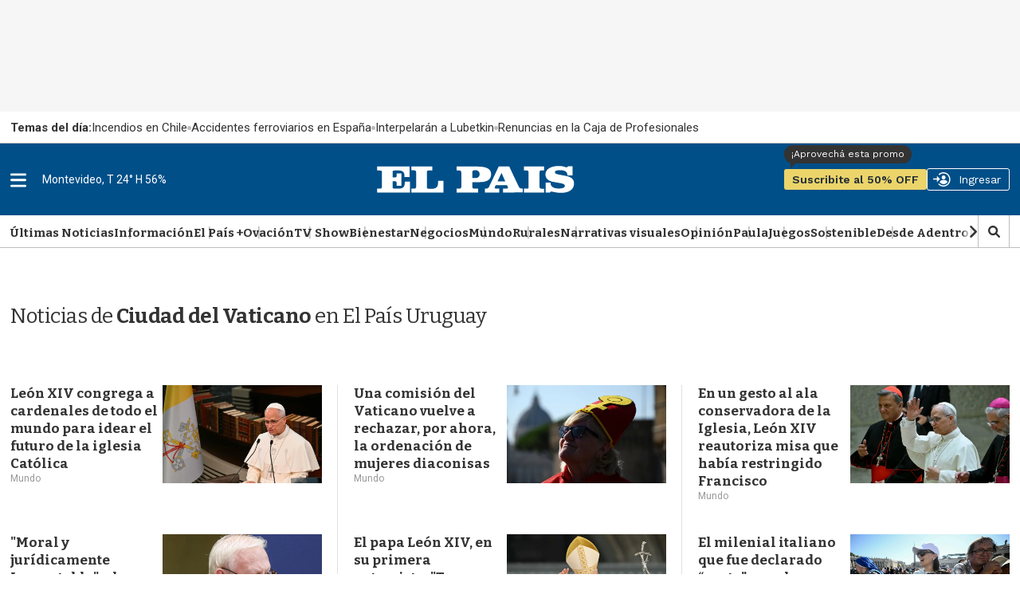

--- FILE ---
content_type: text/html;charset=UTF-8
request_url: https://www.elpais.com.uy/noticias/ciudad-del-vaticano
body_size: 55319
content:
<!DOCTYPE html>
<html class="TagPage" lang="en">
<head>
    <meta charset="UTF-8">
    
    <script>const rnd92823 =false;</script>

    <meta property="og:title" content="Ciudad del Vaticano">

    <meta property="og:url" content="https://www.elpais.com.uy/noticias/ciudad-del-vaticano">

    <meta property="og:image" content="https://imgs.elpais.com.uy/dims4/default/6bfc0ab/2147483647/strip/true/crop/1440x700+0+0/resize/1440x700!/quality/90/?url=https%3A%2F%2Fel-pais-uruguay-production-web.s3.us-east-1.amazonaws.com%2Fbrightspot%2Fc5%2Ff9%2F5af15c6a49008f02d397c5e0d189%2Fdescarga.jpeg">

    
    <meta property="og:image:url" content="https://imgs.elpais.com.uy/dims4/default/6bfc0ab/2147483647/strip/true/crop/1440x700+0+0/resize/1440x700!/quality/90/?url=https%3A%2F%2Fel-pais-uruguay-production-web.s3.us-east-1.amazonaws.com%2Fbrightspot%2Fc5%2Ff9%2F5af15c6a49008f02d397c5e0d189%2Fdescarga.jpeg">
    
    <meta property="og:image:width" content="1440">
    <meta property="og:image:height" content="700">
    <meta property="og:image:type" content="image/jpeg">
    


    <meta property="og:site_name" content="EL PAIS">



    <meta property="og:type" content="website">

    
    <meta name="twitter:card" content="summary_large_image"/>
    
    
    
    
    

    
    
    
    
    <meta name="twitter:title" content="Ciudad del Vaticano"/>
    

    <meta property="fb:app_id" content="808710783748256">

<style type="text/css">:root {
  --color-primary: #06416a;
  --color-primary-light: #0B70B8;
  --color-secondary: #fcee21;
  --color-tertiary: #eaf4ff;

  --color-primary-text: #333333;
  --color-primary-text-inverse: #FFFFFF;
  --color-primary-text-translucid: #33333370;
  --color-primary-text-inverse-translucid: #FFFFFF40;
  --color-secondary-text: var(--color-primary-text);
  --color-secondary-text-inverse: #FFFFFF;
  --color-tertiary-text: #999999;
  --color-tertiary-inverse: #FFFFFF;
  --color-site-bg: #FFFFFF;
  --color-border: #bebebe;
  --color-article-backdrop: #f6f6f6;

  --color-header-bg: #004f88;
  --color-header-secondary-bg: var(--color-border);
  --color-header-text: var(--color-primary-text);
  --color-header-border: var(--color-border);

  --color-hat-bg: #000000;
  --color-hat-text: var(--color-primary-text-inverse);

  --color-heading-bg: #808080;

  --color-footer-bg: #004f88;
  --color-footer-border: var(--color-primary);
  --color-footer-text: var(--color-primary-text-inverse);

  --color-banner-bg: #d31141;
  --color-banner-text: var(--color-primary-text-inverse);

  --color-link-text: var(--color-primary-text);
  --color-link-text-hover: var(--color-primary);

  --color-button-bg: var(--color-primary);
  --color-button-hover-bg: var(--color-primary-text-inverse);
  --color-button-hover-text: var(--color-primary);
  --color-button-border: var(--color-primary);
  --color-button-text: var(--color-primary-text-inverse);
  --color-button-rs: var(--color-button-bg);

  --color-list-title:  var(--color-primary-text);
  --color-list-border: var(--color-border);
  --color-category-text: var(--color-primary);

  --color-gray: #dddddd;
  --color-dark-gray: #333333;

  --color-featured-mid: #d2d9ba;
  --color-featured-primary: #eaf0d6;
  --color-featured-secondary: #879a49;

  --color-section-eme: #512972;
  --color-section-ovacion: #489052;
  --color-section-negocios: #f5e5d5;
  --color-section-premium: #222d33;
  --color-section-premium-secondary: #ebd46a;
  --color-section-tvshow: #a753a0;

  --color-primary-translucid: #06416a40;
  --color-section-eme-translucid: #51297240;
  --color-section-ovacion-translucid: #48905240;
  --color-section-premium-translucid: #222d3340;
  --color-section-tvshow-translucid: #a753a040;
}
</style>
    <style type="text/css">:root {
  --font-1: "Arial";
  --font-2: "Bitter";
  --font-3: "Work Sans";
}

body {
  --font-1: "Roboto";
  --font-2: "Bitter";
  --font-3: "Work Sans";

  --font-body: var(--font-1);

  --font-headline: var(--font-2);

  --font-list-title: var(--font-2);

  --font-promo-title: var(--font-2);
  --font-promo-description: var(--font-2);

  --font-rte-body: var(--font-2);
  --font-pull-quote: Georgia, Times, "Times New Roman";

}
</style>
    <link data-cssvarsponyfill="true" class="Webpack-css" rel="stylesheet" href="https://el-pais.brightspotcdn.com/resource/00000180-433a-db93-a7d1-57fbfaa50000/styleguide/All.min.809bb3084c45347210a1545658179560.gz.css"><link rel="stylesheet" href="/static/evolok/prefixed-bootstrap.css">
<link rel="stylesheet" href="/static/evolok/widget/3.11.0/ev-widgets.min.css">
<style>.ultimasNoticiasEnHome .ListBr {
    	height: 100%;
        width: 100%;
    }

@media screen and (min-width: 768px) {
    .ultimasNoticiasEnHome {
    	grid-area: auto/auto/span 2/span 1;
    }
}</style>
<style>.Page-header-hamburger-userlogin-content .user-menu .usuario_ayuda a {
	display: none;
}</style>
<style>.BlankArticle .section-bienestar bsp-header {
background-color: #4c86b8;}

.BlankArticle .section-bienestar bsp-header .burger-menu {
    fill:#fff;
}

.BlankArticle .section-bienestar bsp-header .Page-header-authentication .AuthenticationNavigation-items-item {
    border-radius:0px;}

@media only screen and (max-width: 768px) {
    .BlankArticle .section-bienestar bsp-header {
background-color: #fff;}

    .BlankArticle .section-bienestar bsp-header .burger-menu {
    fill:#333333;
}

}


.BlankArticle .section-ovacion bsp-header {
background-color: #4b8c50;}

.BlankArticle .section-ovacion bsp-header .burger-menu {
    fill:#fff;
}

.BlankArticle .section-ovacion bsp-header .Page-header-authentication .AuthenticationNavigation-items-item {
    border-radius:0px;}

@media only screen and (max-width: 768px) {
    .BlankArticle .section-ovacion bsp-header {
background-color: #fff;}

    .BlankArticle .section-ovacion bsp-header .burger-menu {
    fill:#fff;
}

}

</style>
<style>.ArticlePage .email-wrapper {
	width: 100%;
    height: auto;
    min-height: 320px;
    display: flex;
    flex-direction: column;
    justify-content: space-evenly;
    margin: 5rem auto;
}

@media screen and (min-width: 440px) {
	.ArticlePage .email-wrapper {
    width: 100%;
    height: auto;
    min-height: unset;
    display: grid;
    grid-template-columns: repeat(5, 1fr);
    grid-template-rows: min-content;
    gap: 3rem;
}
    .ArticlePage .email-logo {
	grid-area: 1 / 1 / span 2 / span 2;
    display: flex;
    justify-content: center;
    align-items: center;
}
    .ArticlePage .email-logo img {
	width: 100%;
    margin: 0;
}
    .ArticlePage .email-info {
	margin: 0;
    grid-area: auto / auto / span 1 / span 3;
    text-align: left;
}
    .ArticlePage .email-form {
	grid-area: 2 / 3 / span 1 / span 3;
}
}

@media screen and (min-width: 600px) {
    .ArticlePage .email-logo {
    	padding: 3rem;
        border-right: 1px solid var(--color-primary-text-inverse);
    }
}</style>
<style>@media screen and (max-width: 767px) {
    .ListSpot-header-content {
    	flex-direction: column;
    }
    
    .ListSpot .PageLogo-image {
    	margin: 1rem auto;
    }
}</style>
<style>.Hat {
    color: var(--color-primary-text);
    padding: 0 10px;
    height: 40px;
}

.Hat-content {
    align-items: center;
	display: flex;
    font-family: var(--font-1);
    font-size: 1.5rem;
    font-weight: normal;
    text-transform: none;
    text-wrap: nowrap;
    flex-wrap: nowrap;
    gap: 1.5rem;
    height: 100%;
}

.Hat-content ul {
    align-items: center;
	display: flex;
    gap: 2rem;
    flex-wrap: nowrap;
}

.Hat-content ul li {
	display: flex;
    align-items: center;
    gap: 2rem;
    flex-wrap: nowrap;
    flex-shrink: 0;
}

.Hat-content ul li::after {
    background-color: var(--color-border);
    border-radius: 50%;
	content: "";
    display: block;
    height: 5px;
    width: 5px;
}

.Hat-content ul li,
.Hat-content ul li a {
	text-wrap: nowrap;
}

.Hat-content b {
	text-wrap: nowrap;
    flex-shrink: 0;
}

.Hat-content ul li:last-child::after {
	display: none;
}

.Page-body[data-header-hat=true] .Page-header, .WhitePage-body[data-header-hat=true] .WhitePage-header {
	top: 40px;
}

@media screen and (max-width: 767px) {
    .Hat {
        background-color: var(--color-primary-text-inverse);
    	border: 1px solid var(--color-border);
    }
    
    .Hat-content {
    	overflow-y: scroll;
    }
}

@media screen and (min-width: 768px) {
    .Hat {
        background-color: transparent;
    	width: 720px;
        margin-left: auto;
        margin-right: auto;
        padding: 0;
        position: relative;
    }
    
    .Hat::before {
    	content: "";
        width: 100vw;
        height: 100%;
        position: absolute;
        top: 0;
        left: calc(50% - 50vw);
        background-color: var(--color-primary-text-inverse);
        border-bottom: 1px solid var(--color-border);
        z-index: 0;
    }
    
    .Hat-content {
    	z-index: 1;
    }
}

@media screen and (min-width: 1024px) {
    .Hat {
    	width: 936px;
    }
    
    .Page-body[data-header-hat=true], .WhitePage-body[data-header-hat=true] {
    padding-top: calc(var(--headerHeight) + 80px);
}
}

@media screen and (min-width: 1280px) {
    .Hat {
    	width: 1254px;
    }
}</style>
<style>.ads_type_inncontent .BlankArticle-embed {
	height: calc(100vh - 121px);
}

@media screen and (min-width: 768px) {
	.ads_type_inncontent .BlankArticle-embed {
	height: calc(100vh - 81px);
}
}

@media screen and (min-width: 1024px) {
    .Page-body.ads_type_inncontent[data-header-hat=true]  {
    	padding-top: var(--headerHeight);
    }
}</style>
<style>.PromoLive-wrapper[data-promo-layout="2x1"] .PromoLive-content {
            display: flex;
        }

        @media only screen and (max-width: 767px) {
            .PromoLive-wrapper[data-promo-layout="2x1"] {
                border: 1px solid var(--color-border);
            }
        }

        @media only screen and (min-width: 768px) {

            .PromoLive-wrapper[data-promo-layout="2x1"] {
                position: relative;
            }

            .PromoLive-wrapper[data-promo-layout="2x1"] .PromoLive-content {
                display: flex;
                position: absolute;
                left: 10px;
                bottom: 10px;
                z-index: 2;
                background: rgba(0, 0, 0, .6);
                width: calc(100% - 20px);
                min-height: unset;
                height: auto;
            }

            .PromoLive-wrapper[data-promo-layout="2x1"] .PromoLive-content .Link {
                color: var(--color-primary-text-inverse);
            }

            .PromoLive-wrapper[data-promo-layout="2x1"] .Promo-category {
                margin-top: 10px;
            }

            .PromoLive-wrapper[data-promo-layout="2x1"] .PromoLive-video-wrapper {
                width: 619.33px;
                height: 370px;
                padding-bottom: 0;
            }

            .PromoLive-wrapper[data-promo-layout="2x1"] .Promo-eyebrow {
                bottom: 100%;
                left: 0;
                position: absolute;
                margin-bottom: 0;
            }

            .PromoLive-wrapper[data-promo-layout="2x1"] .Promo-eyebrow .Link {
                background-color: var(--color-list-primary, var(--color-primary));
                color: var(--color-list-secondary, var(--color-primary-text-inverse));
                display: inline-block;
                padding: 8px 10px;
                width: -moz-fit-content;
                width: fit-content;
            }
        }</style>
<style>.bloque-juegos .PromoBasic[data-promo-layout="1x1"] .Promo-title {
        text-align: center;
    }

.bloque-juegos .PromoBasic[data-promo-layout="1x1"] {
	     background-image: linear-gradient(var(--color-primary-text-inverse) 80%, var(--color-article-backdrop)); 
     border: 1px solid var(--color-border); 
     box-shadow: 0 10px 12px -5px var(--color-border);
}

.ListEpd.bloque-juegos .ListEpd-items {
    	display: grid;
        grid-template-columns: 1fr 1fr;
    }

.ListEpd.bloque-juegos .ListEpd-items .PromoBasic[data-promo-layout="1x1"] .PromoBasic-content {
	min-height: unset;
    height: auto;
}

.bloque-juegos .PromoBasic[data-promo-layout="1x1"] .Promo-media .Link {
            width: auto;
            height: auto;
        }

.bloque-juegos .PromoBasic[data-promo-layout="1x1"] .Promo-title {
	text-align: center;
}

.bloque-juegos .PromoBasic[data-promo-layout="1x1"] .Promo-title .Link {
	font-size: 1.2rem;
    line-height: 1;
}

.bloque-juegos .PromoBasic[data-promo-layout="1x1"] .PromoBasic-content {
	padding: 1rem;
}

    @media screen and (min-width: 768px) {
        .bloque-juegos .PromoBasic[data-promo-layout="1x1"] .Promo-media .Link {
            width: auto;
            height: auto;
        }

        .bloque-juegos .PromoBasic[data-promo-layout="1x1"] .Promo-media .Link .Image {
            width: 100%;
            height: 100%;
            object-fit: cover;
        }

        .bloque-juegos .PromoBasic[data-promo-layout="1x1"] .PromoBasic-content {
            min-height: unset;
        }

        .bloque-juegos .ListEpd-items {
            grid-auto-rows: auto;
        }
        
        .PromoBasic[data-promo-layout="1x1"] .PromoBasic-content {
        	height: auto;
        }
    }

body div.Page-content  main div.ListEpd.bloque-juegos div.ListEpd-items div.PromoBasic-content div h2 

{
    font-family:'Roboto';
    color:#cccccc;
    line-height: 90%;
    text-align: center;
    padding: 5%;
}

body div.Page-content main div.ListEpd.bloque-juegos div.ListEpd-items div.PromoBasic-content div h2 a {
    font-family:'Roboto';
    color:#666;
    font-weight:400;
    font-size:1.2rem;
    line-height: 1;
}

@media only screen and (min-width: 1024px) {
    .ListEpd.bloque-juegos .ListEpd-items {
        grid-template-columns: 1fr 1fr 1fr 1fr;
    }
}</style>
<style>source {
    position: relative;
}</style>
<style>.Enhancement .FacebookEmbed, .Enhancement .FacebookUrl, .Enhancement .fb-post, .Enhancement .InstagramEmbed, .Enhancement .InstagramUrl, .Enhancement .TweetEmbed, .Enhancement .TweetUrl, .Enhancement .twitter-tweet {
	flex-wrap: wrap;
}</style>
<style>.Page-header-hamburger-userlogin-content .user-menu {
    min-height: 100vh;
    background-color: #333;
    z-index: 3;
    padding: 30px 0;
    overflow: auto;
    right: 0;
    position: absolute;
}</style>
<style>.BlankArticle .Page-body[data-header-hat=true] .Page-header {
	margin-bottom: 0;
}

.BlankArticle .Page-body[data-header-hat=true] {
	padding-top: 0;
}</style>
<style>.Hat-content > a.Link {
	text-wrap: nowrap;
    white-space: nowrap;
}</style>
<style>#floatingContainer #popupLogin.noCloseMobile #popupCentering{
     position: absolute;
    left: 50%;
    top: 17%;
    transform: translate(-50%, 0%);
    width: 300px;
}


#floatingContainer #popupLogin.noCloseDesktop #popupCentering {
    right: 2.5%;
    left: auto;
    transform: translate(-2%, 10%);
}</style>
<style>@media screen and (min-width: 768px) {
	#lightbox .lightbox-content img {
	width: auto;
    max-width: unset;
    height: auto;
    max-height: calc(100vh - 100px);
}

#lightbox {
    z-index: 10000002;
}
}</style>
<style>.email-logo img {
        width: 50% !important;
    }

@media screen and (min-width: 768px) {
    .email-logo img {
        width: 50% !important;
    }
}</style>
<style>.TagPage .Figure-content,
.SectionPage .Figure-content {
	display: none;
}

.PromoFlex-content {
	position: relative;	
}

.PromoFlex .Premium-icon {
	position: absolute;
    right: 0;
    bottom: 0;
    width: 20px;
    height: 20px;
}

.PromoFlex .Premium-icon svg {
	width: 20px;
    height: 20px;
}

.PromoFlex[data-promo-layout="listado"] .Promo-title {
	font-size: 1.4rem;
}

.TagPage .Page-content {
	padding-bottom: 4rem;
}

@media screen and (min-width: 768px) {
    .Promoflex[data-promo-layout="listado"] .Promo-media .Link img {
    	width: 200px;
    }
}</style>
<style>/* Deprecado, probar con promonews */
@media screen and (min-width: 768px) {
    .ArticlePage #widgetNewsHolder .email-logo img {
    	width: 50% !important;
    }
	}</style>
<style>.BlankArticle-embed {
	height: calc(100vh - 200px);
}

@media screen and (min-width: 768px) {
.BlankArticle-embed {
	height: calc(100vh - 200px);
}
	}</style>
<style>/*.PromoBasic .Promo-sponsor {
	position: absolute;
    left: 1.5rem;
    bottom: 1.5rem;
    width: 100px;
}

.PromoBasic[data-promo-layout="1/2"] .Promo-sponsor {
	left: 0;
    bottom: -7px;
}*/</style>
<style>@media screen and (max-width: 767px) {
	.ListAu:before, .ListEme:before, .ListEpd:before, .ListNe:before, .ListOp-B:before, .ListOv:before, .ListSpot:before, .ListTv:before,
    .ListPremium:before {
    	left: -20px;
    }
}</style>
<style>@media screen and (min-width: 1280px) {
    .ListData .Promo1-3 .Promo-media .Link img {
    	width: 129px;
    }
}</style>
<style>/*@media screen and (max-width: 767px) {
    .ListEpd#negocios .List-sponsor img {
    	width: 90px;
    }
    
    .ListAu .List-sponsor {
    	margin-bottom: 1rem;
    }
    
    .ListAu#bloque-bienestar .List-sponsor img {
    	width: 180px;
    	}
}*/</style>
<style>@media screen and (min-width: 1280px) {
    .PromoCat .Promo-title {
    	font-size: 3.2rem;
    }
    
    .PromoCat-content {
        padding: 5.5rem 5rem;
    }
}</style>
<style>#elpais_1_epd_middle {
	margin-bottom: 4rem;
}</style>
<style>@media screen and (min-width: 768px) {
    .BlankArticle-embed {
    	height: calc(100dvh - 81px);
    }
}</style>
<style>#elpais_1_epd_box1, #elpais_1_epd_box2, #elpais_1_epd_box3 {
    max-width: unset;
    width: 100%;
    padding-left: 0 !important;
    padding-right: 0 !important;
}</style>
<style>.List1-2 .List-header-propas, .List1-3 .List-header-propas, .List1x3 .List-header-propas, .List1x4 .List-header-propas, .ListA .List-header-propas, .ListAbstract .List-header-propas, .ListAu .List-header-propas, .ListB .List-header-propas, .ListBn .List-header-propas, .ListBr .List-header-propas, .ListC .List-header-propas, .ListCol .List-header-propas, .ListD .List-header-propas, .ListDin-Carousel .List-header-propas, .ListDin .List-header-propas, .ListE .List-header-propas, .ListEd .List-header-propas, .ListEme .List-header-propas, .ListEpd .List-header-propas, .ListF .List-header-propas, .ListFeatured .List-header-propas, .ListG .List-header-propas, .ListGal .List-header-propas, .ListH .List-header-propas, .ListI .List-header-propas, .ListJ .List-header-propas, .ListK .List-header-propas, .ListL .List-header-propas, .ListLop .List-header-propas, .ListM .List-header-propas, .ListN .List-header-propas, .ListNe .List-header-propas, .ListNewsletter .List-header-propas, .ListO .List-header-propas, .ListOp-B .List-header-propas, .ListOp .List-header-propas, .ListOv .List-header-propas, .ListP .List-header-propas, .ListPremium .List-header-propas, .ListProf .List-header-propas, .ListQ .List-header-propas, .ListR .List-header-propas, .ListS .List-header-propas, .ListSp-Carousel .List-header-propas, .ListSp .List-header-propas, .ListSpot .List-header-propas, .ListSuplementos .List-header-propas, .ListT .List-header-propas, .ListTal .List-header-propas, .ListTv .List-header-propas, .ListTw .List-header-propas, .ListU .List-header-propas, .ListW .List-header-propas, .ListY .List-header-propas {
	margin-top: 0;
}

.List-header-logo {
	margin-bottom: 0;
}

.List1-2 .List-header[data-propas=true], .List1-3 .List-header[data-propas=true], .List1x3 .List-header[data-propas=true], .List1x4 .List-header[data-propas=true], .ListA .List-header[data-propas=true], .ListAbstract .List-header[data-propas=true], .ListAu .List-header[data-propas=true], .ListB .List-header[data-propas=true], .ListBn .List-header[data-propas=true], .ListBr .List-header[data-propas=true], .ListC .List-header[data-propas=true], .ListCol .List-header[data-propas=true], .ListD .List-header[data-propas=true], .ListDin-Carousel .List-header[data-propas=true], .ListDin .List-header[data-propas=true], .ListE .List-header[data-propas=true], .ListEd .List-header[data-propas=true], .ListEme .List-header[data-propas=true], .ListEpd .List-header[data-propas=true], .ListF .List-header[data-propas=true], .ListFeatured .List-header[data-propas=true], .ListG .List-header[data-propas=true], .ListGal .List-header[data-propas=true], .ListH .List-header[data-propas=true], .ListI .List-header[data-propas=true], .ListJ .List-header[data-propas=true], .ListK .List-header[data-propas=true], .ListL .List-header[data-propas=true], .ListLop .List-header[data-propas=true], .ListM .List-header[data-propas=true], .ListN .List-header[data-propas=true], .ListNe .List-header[data-propas=true], .ListNewsletter .List-header[data-propas=true], .ListO .List-header[data-propas=true], .ListOp-B .List-header[data-propas=true], .ListOp .List-header[data-propas=true], .ListOv .List-header[data-propas=true], .ListP .List-header[data-propas=true], .ListPremium .List-header[data-propas=true], .ListProf .List-header[data-propas=true], .ListQ .List-header[data-propas=true], .ListR .List-header[data-propas=true], .ListS .List-header[data-propas=true], .ListSp-Carousel .List-header[data-propas=true], .ListSp .List-header[data-propas=true], .ListSpot .List-header[data-propas=true], .ListSuplementos .List-header[data-propas=true], .ListT .List-header[data-propas=true], .ListTal .List-header[data-propas=true], .ListTv .List-header[data-propas=true], .ListTw .List-header[data-propas=true], .ListU .List-header[data-propas=true], .ListW .List-header[data-propas=true], .ListY .List-header[data-propas=true] {
	gap: 2rem;
}</style>
<style>.ListFeatured .List-items-item {
	flex-basis: unset;
}</style>
<style>.ArticlePage[data-lead="special"] .ArticlePage-actions-wrapper .Page-byline,
.ArticlePage[data-lead="columnist"] .ArticlePage-actions-wrapper .Page-byline{
	display: none;
}</style>
<style>.ListGal {
	display: flex;
    flex-direction: column;
}

.ListGal .List-description {
	padding-left: 0;
    padding-right: 0;
    order: 3;
}</style>
<style>.List-header-logo .PageLogo-image {
	height: 50px;
    width: auto;
    max-height: unset;
    min-height: unset;
    max-width: unset;
    min-width: unset;
}

.List-header-logo {
	min-width: 300px;
}

.SectionNavigation-logo img {
	width: auto;
    max-height: unset;
    min-height: unset;
    max-width: unset;
    min-width: unset;
}

.SectionNavigation-logo {
	min-width: 100px;
    min-height: 25px;
}

.SectionNavigation-navContainer {
	min-height: 40px;
}

.List-header:has(.PageLogo-image) {
	min-height: 82px;
}

#bloque-bienestar .List-header-logo .PageLogo-image {
	max-width: 200px;
}

@media screen and (max-width: 1023px) {
    .List-header:has(.PageLogo-image) {
    	display: block;
    }
    
    .List-header-logo {
    	margin: 0 auto 2rem;
    }
    
    .List-header-logo .PageLogo-image {
        max-width: 140px;
        margin: 0 auto;
    }
}</style>
<style>.PromoOp:not([data-promo-layout]) .Promo-title {
	font-size: 2rem;
}</style>
<style>@media screen and (min-width: 1280px) {
.ArticlePage[data-lead="special"] .Page-oneColumn {
        width: 1254px;
        padding-left: 5rem !important;
        padding-right: 5rem !important;
    }
}</style>
<style>.ArticlePage[data-lead="special"] .Page-below .jwplayer , .ArticlePage[data-lead="special"] .Page-below .ListEpd, .ArticlePage[data-lead="special"] .arena-comments-widget {
	max-width: 720px;
    margin-left: auto;
    margin-right: auto;
}

.ArticlePage[data-lead="special"] .masVistasEnNota + div > div:first-child {
	text-align: center;
}

@media screen and (max-width: 767px) {
        .ArticlePage .Page-actions-wrapper:has(.arena-comments-anchor-widget) .discover-follow-button, .ArticlePage .WhitePage-actions-wrapper:has(.arena-comments-anchor-widget) .discover-follow-button, .AuthorPage .Page-actions-wrapper:has(.arena-comments-anchor-widget) .discover-follow-button, .GalleryPage .Page-actions-wrapper:has(.arena-comments-anchor-widget) .discover-follow-button {
            transform: translate(-20px, -4px);
        }

        .ArticlePage .arena-comments-anchor-widget,
        .AuthorPage .arena-comments-anchor-widget,
        .GalleryPage .arena-comments-anchor-widget {
            transform: scale(.835);
            transform-origin: top left;
        }
    }</style>
<style>.RichTextArticleBody [data-freestar-ad][id*="incontent_notas"]{
    background-color: var(--color-article-backdrop);
    min-height: 364px;
    min-width: 300px;
    display: flex;
    justify-content: center;
    align-items: center;
    flex-direction: column;
    position: relative;
    padding-top: 24px !important;
}

#freestar-video-parent {
	position: relative;
}

.RichTextArticleBody [data-freestar-ad][id*="incontent_notas"]::after {
    content: "";
    display: block;
    color: var(--color-border);
    font-size: 30px;
    text-indent: -9999em;
    overflow: hidden;
    width: 1em;
    height: 1em;
    border-radius: 50%;
    position: absolute;
    top: calc(50% - 15px);
    left: calc(50% - 15px);
    transform: translateZ(0);
    animation: mltShdSpin 1.7s infinite ease, round 1.7s infinite ease;
}

.RichTextArticleBody [data-freestar-ad][id*="incontent_notas"]:has([id*="google_ads_iframe"])::after {
    display: none;
}

.RichTextArticleBody [data-freestar-ad][id*="incontent_notas"] {
	min-height: 70px;
    height: 70px;
    padding-bottom: 1rem;
    padding-top: 1rem !important;
    margin-bottom: 2rem;
}

@media screen and (min-width: 768px) {
	.RichTextArticleBody [data-freestar-ad][id*="incontent_notas"] {
	min-height: 110px;
    height: 110px;
}
}</style>
<style>.PromoBr-badge .Promo-category {
	display: none;
}

.ListAu[data-hide-divider=true]:first-child .ListBr .List-header, .ListEpd[data-hide-divider=true]:first-child .ListBr .List-header {
	display: block;
}</style>
<style>#ListPremium .List-cta .Button {
    background-color: var(--color-section-premium-secondary);
    border: none;
    border-radius: 20px;
    color: var(--color-primary-text);
    font-family: var(--font-3);
    font-size: 1.6rem;
    font-weight: 600;
    height: auto;
    margin: 0;
    padding: 0 3.2rem;
    position: relative;
    text-transform: uppercase;
}


@media only screen and (min-width: 1024px) {
    #ListPremium .List-cta .Button:before {
        background-color: var(--color-section-premium-secondary);
        content: "";
        display: block;
        height: 50px;
        left: -30px;
        position: absolute;
        top: -6px;
        width: 1px;
    }
}

</style>
<style>.ListBlock .PromoOp[data-promo-layout="1/2"] .Promo-title {
	font-size: 1.7rem;
    line-height: 1.3;
}

.ListBlock .PromoOp .Promo-title {
    line-height: 1.3;
}

.ListBlock .PromoOp .PromoOp-image {
	width: 26px;
    height: 26px;
    flex-shrink: 0;
}

.ListBlock .PromoOp .Promo-description {
    line-height: 1.3;
    font-size: 1.5rem;
}

.PromoOp .Promo-author {
	color: var(--color-list-secondary, var(--color-tertiary-text));
}

@media screen and (min-width: 490px) {
	.ListBlock .PromoOp {
	position: relative;
    border: none;
}

.ListBlock .PromoOp::before {
	background-color: var(--color-list-tertiary, #e1e1e1);
    content: "";
    display: block;
    height: 1px;
    left: 0;
    position: absolute;
    top: -2rem;
    width: 100%;
}

.ListBlock .PromoOp::after {
	background-color: var(--color-list-tertiary, #e1e1e1);
    content: "";
    display: block;
    height: calc(100% + 2rem);
    position: absolute;
    right: -2rem;
    top: 0;
    width: 1px;
}
    
    .ListBlock .PromoOp .PromoOp-content {
    	padding: 0;
    }
    
    .ListBlock .PromoOp .PromoOp-footer,
    .ListBlock .PromoOp[data-promo-layout="1/2"] .PromoOp-footer {
    	padding: 1rem;
        background: #eaf4ff;
    }
    
    .ListBlock .PromoOp:not([data-promo-layout="1/2"]) .PromoOp-footer {
	margin-top: 4rem;
}
}</style>
<style>.FooterNavigation-items:nth-child(2) {
	gap: .5rem;
}</style>
<style>.Page-header-authentication {
	flex-shrink: 1;
}


    body {
    	overflow-x: clip; /* ajuste para evitar error en sticky box aside */
    }
</style>
<style>.PromoFlex[data-hide-dates="true"] {
	padding: 1rem;
    background: #eaf0d6;
}

.PromoFlex[data-hide-dates="true"] .Promo-category {
	padding: .5rem 1rem;
    background-color: #333;
}

.PromoFlex[data-hide-dates="true"] .Promo-category a {
    color: #fff;
}</style>
<style>@media screen and (min-width: 490px) {
    .ListBlock .PromoPortada {
    	padding: 0;
        border: none;
        position: relative;
        overflow: visible;
    }
    
    .ListBlock .PromoPortada::before {
	background-color: var(--color-list-tertiary, #e1e1e1);
    content: "";
    display: block;
    height: 1px;
    left: 0;
    position: absolute;
    top: -2rem;
    width: 100%;
}

.ListBlock .PromoPortada::after {
	background-color: var(--color-list-tertiary, #e1e1e1);
    content: "";
    display: block;
    height: calc(100% + 2rem);
    position: absolute;
    right: -2rem;
    top: 0;
    width: 1px;
}
    
    .ListBlock .PromoPortada .Promo-title {
        font-family: var(--font-2);
        text-transform: none;
        text-align: left;
        padding: 0;
    }
}</style>
<style>.RichTextBody .Link {
	text-decoration: underline;
}

@media screen and (min-width: 768px) {
	.RichTextBody .Link {
	text-decoration: underline;
}
	}</style>
<style>.GallerySlideWaterfall-title {
	display: none;
}</style>
<style>.RichTextBody table td {
	padding: 5px 7px;
    border: 1px solid var(--color-tertiary-text);
}

.RichTextBody table tbody tr:first-child {
	background-color: var(--color-tertiary-text);
    color: var(--color-primary-text-inverse);
}

.RichTextBody table tbody tr:first-child td {
	border-color: var(--color-primary-text);
}</style>
<style>@media screen and (min-width: 768px) {
    .masVistasEnHome, .masVistasEnHome .ListFeatured, .ultimasNoticiasEnHome, .ultimasNoticiasEnHome .ListBr {
        height: auto;
    }
    
    .ultimasNoticiasEnHome {
    	height: 100%;
    }
    
    .ultimasNoticiasEnHome[data-items="3"] .ListBr-items .PromoBr:nth-child(n + 4),
    .ultimasNoticiasEnNota[data-items="3"] .ListBr-items .PromoBr:nth-child(n + 4) {
    	display: none;
    }
    
    .ultimasNoticiasEnHome[data-items="4"] .ListBr-items .PromoBr:nth-child(n + 5),
    .ultimasNoticiasEnNota[data-items="4"] .ListBr-items .PromoBr:nth-child(n + 5) {
    	display: none;
    }
    
    .ultimasNoticiasEnHome[data-items="5"] .ListBr-items .PromoBr:nth-child(n + 6),
    .ultimasNoticiasEnNota[data-items="5"] .ListBr-items .PromoBr:nth-child(n + 6) {
    	display: none;
    }
    
    .ultimasNoticiasEnHome[data-items="6"] .ListBr-items .PromoBr:nth-child(n + 7),
    .ultimasNoticiasEnNota[data-items="6"] .ListBr-items .PromoBr:nth-child(n + 7) {
    	display: none;
    }
    
    .ultimasNoticiasEnHome[data-items="7"] .ListBr-items .PromoBr:nth-child(n + 8),
    .ultimasNoticiasEnNota[data-items="7"] .ListBr-items .PromoBr:nth-child(n + 8) {
    	display: none;
    }
}</style>
<style>.PromoFlex:has(h1) .Promo-title {
	display: flex;
    flex-direction: column;
    gap: 1.4rem;
    margin-bottom: 2rem;
    position: relative;
}

.PromoFlex[data-promo-layout="1x1"]:has(h1):not([data-visual-theme]):not([data-inverse-order=true]) .Promo-title {
	padding: 1rem 0 0;
	}</style>
<style>.Promo1-3 .Promo-title {
    margin-bottom: 1rem;
}</style>
<style>.PromoLive-wrapper {
	background-color: transparent;
}

.PromoLive-wrapper[data-promo-layout="2x2"] {
	grid-column-start: 1;
    grid-column-end: 2;
}

[class*="PromoLive"] .PromoLive-content {
	padding: 1.5rem 0;
    height: auto;
    gap: 1rem;
}

.PromoLive-wrapper[data-promo-layout="1x1"] [class*="PromoLive"] .Promo-title {
	font-size: 1.7rem;
    line-height: 1.3;
}

@supports (aspect-ratio: 16 / 9) {
	.PromoLive-wrapper .PromoLive-video-wrapper {
	height: auto;
    padding-bottom: 0;
    aspect-ratio: 16 / 9;
}
}

@media screen and (min-width: 1024px) {
	.ListBlock .OneColumnContainer-column .PromoLive-wrapper[data-promo-layout="2x2"], .ListBlock .TwoColumnContainer3070-column .PromoLive-wrapper[data-promo-layout="2x2"], .ListBlock .TwoColumnContainer7030-column .PromoLive-wrapper[data-promo-layout="2x2"], .ListBlock .TwoColumnContainer-column .PromoLive-wrapper[data-promo-layout="2x2"] {
	grid-area: auto / auto / span 2 / span 2;
}
}</style>
<style>@media only screen and (min-width: 1280px) {
    .Promo1-3 .Promo-title {
        max-height: unset;
        overflow: visible;
        font-size: 1.5rem;
    }
}</style>
<style>.ListBn[data-module] {
	padding-left: 0;
    padding-right: 0;
    margin-top: 4rem;
}

@media screen and (min-width: 768px) {
	.ListBn[data-module] {
	padding-left: 0;
    padding-right: 0;
}
}

@media screen and (min-width: 1024px) {
	.ListBn[data-module] {
	padding-left: 0;
    padding-right: 0;
}
}

@media screen and (min-width: 1280px) {
	.ListBn[data-module] {
	padding-left: 0;
    padding-right: 0;
}
}</style>
<style>@media screen and (max-width: 767px) {
    .block_podcast > div:nth-child(n+3) {
    	display: none;
    }
}</style>
<style> .Page-header-bar a.Page-header-subscribe {
    position: relative;
}
.Page-header-bar a.Page-header-subscribe::before {
      content: "¡Aprovechá esta promo";
    position: absolute;
    font-weight: 400;
    font-size: 12px;
    background: #333;
    border-radius: 20px;
    width: 160px;
    text-align:center;
    padding: 5px 8px;
    bottom: 33px;
    left: 0;
    font-family: "Work Sans";
        color: #fff;
}

.Page-header-bar a.Page-header-subscribe::after {
      content: " ";
    position: absolute;
    bottom: 35px;
    left:0px;
    background: transparent;
    width: 0px;
    height: 0px;
    border-bottom: 10px solid #333;
    border-right: 10px solid transparent;
    border-left: 16px solid transparent;
    transform: rotate(90deg);
    z-index: -1;
}

.Page-header-bar a.Page-header-subscribe:hover {
    color:#fff;
}

@media only screen and (max-width: 768px) {
   .Page-header-bar a.Page-header-subscribe::after, .Page-header-bar a.Page-header-subscribe::before {
       display: none;
    } 
}</style>
<style>.PromoFlex-image {
	display: none;
}

.ListBlock .List-header,
.ListOp-B .List-header {
	padding-top: 3rem;
    padding-bottom: 3rem;
    border-top: 1px solid #E1E1E1;
}

.ListBlock[data-module] {
	margin: 8rem 0;
}

.ListBlock .List-header-logo,
.ListOp-B .List-header {
	margin-bottom: 0;
}

.PromoFlex[data-promo-layout="1x1"], .PromoFlex[data-promo-layout=extend] {
	flex-direction: column;
}

[data-modulewell]>.ListBlock[data-module]:first-child {
	margin-top: 2rem;
}

.PromoFlex[data-promo-layout="2x2"] .Promo-description, .PromoFlex[data-promo-layout="3x1"] .Promo-description, .PromoFlex[data-promo-layout="4x2"] .Promo-description {
    font-size: 1.5rem;
    line-height: 1.3;
}

.ListBlock .PromoOp {
	background: transparent;
}

.ListBlock .PromoOp .Promo-title .Link,
.ListBlock .PromoOp .Promo-description {
	color: var(--color-list-primary, var(--color-primary-text));
}

.ListBlock .PromoOp .Promo-author .Link,
.ListBlock .PromoOp .Promo-author:hover .Link {
	color: var(--color-list-secondary, var(--color-tertiary-text));
}

.ListBlock .PromoOp .PromoOp-image {
	border-color: var(--color-list-secondary, var(--color-primary-text));
  	width: 40px;
    height: 40px;
}

.ListBlock .PromoOp .PromoOp-footer {
    padding: 0;
}

.ListBlock#ListPremium .PromoOp {
	padding: 2rem;
    border: 1px solid var(--color-list-secondary);
}

.ListBlock#ListPremium .PromoOp .Promo-description {
	font-size: 1.6rem;
}

.ListBlock#ListPremium .PromoOp .PromoOp-footer {
	background: transparent;
    margin-top: auto;
}

.ListBlock#ListPremium .PromoOp .Promo-title {
	margin-bottom: 3rem;
}



.PromoFlex[id*="inn-content"] .Promo-badge {
	position: relative;
}

.PromoFlex[id*="inn-content"] .Promo-badge::before {
	content: "Inn Content";
    text-transform: uppercase;
    color: var(--color-list-secondary, var(--color-tertiary-text));
    font-family: var(--font-1);
    font-size: 1.2rem;
}

.ListBlock#primer-damero .OneColumnContainer-column .HtmlModule:has(#elpais_1_epd_box1) {
	order: -1;
}

.ListBlock#primer-damero .OneColumnContainer-column div[class*="Promo"][data-promo-layout="2x2"] {
	order: -2;
}

.ListBlock .PromoFlex[data-promo-layout="listado"] {
	padding-top: 2rem;
    border-top: 1px solid var(--color-list-tertiary, #e1e1e1);
}

.ListBlock .PromoFlex[data-promo-layout="2x2"].PromoFlex:not([data-inverse-order=true]),
.ListBlock .PromoFlex[data-promo-layout="3x1"]:not([data-inverse-order=true]),
.ListBlock .PromoFlex[data-promo-layout="4x2"]:not([data-inverse-order=true])
{
        gap: 2rem;
    }

.ListBlock .PromoFlex[data-promo-layout="listado"] .Promo-media {
	margin-bottom: 1rem;
}

.PromoFlex[data-promo-layout="2x2"] .Promo-media, .PromoFlex[data-promo-layout="3x1"] .Promo-media, .PromoFlex[data-promo-layout="4x2"] .Promo-media {
	order: unset;
}

.PromoFlex .Premium-icon {
	position: static;
}

.PromoFlex[data-promo-layout="listado"] .Promo-title {
	font-size: 1.7rem;
    line-height: 1.3;
}

.PromoFlex .Promo-author {
	color: var(--color-list-primary, var(--color-primary-text));
}

@container (max-width: 449px) {
	.ThreeColumnContainer-column .PromoFlex[data-promo-layout="2x2"], .ThreeColumnContainer-column .PromoFlex[data-promo-layout="3x1"], .PromoFlex[data-promo-layout="4x2"],
    .OneColumnContainer-column .PromoFlex[data-promo-layout="2x2"], .OneColumnContainer-column .PromoFlex[data-promo-layout="3x1"], .PromoFlex[data-promo-layout="4x2"] {
    flex-direction: column-reverse;
    gap: 2rem;
}
}

[data-modulewell]>.ListBlock[data-module]:first-child {
	padding-top: 0;
}

.ListBlock#primer-damero .OneColumnContainer-column .HtmlModule:has(#elpais_1_epd_box1) {
	width: 100%;
}

.ListBlock#primer-damero .OneColumnContainer-column #elpais_1_epd_box1 {
	margin-left: auto;
    margin-right: auto;
}

@media screen and (max-width: 489px) {
    .PromoFlex[data-promo-layout] {
    	margin-bottom: 0;
        padding-bottom: 2rem;
    }
    
    .PromoFlex[data-promo-layout="1x1"] {
        gap: 1rem;
    }
    
    @container (max-width: 449px) {
	.ThreeColumnContainer-column .PromoFlex[data-promo-layout="2x2"], .ThreeColumnContainer-column .PromoFlex[data-promo-layout="3x1"], .PromoFlex[data-promo-layout="4x2"],
    .OneColumnContainer-column .PromoFlex[data-promo-layout="2x2"], .OneColumnContainer-column .PromoFlex[data-promo-layout="3x1"], .PromoFlex[data-promo-layout="4x2"] {
    flex-direction: column;
    gap: 0;
}
}
}

@media screen and (min-width: 490px) {
    .ListBlock#primer-damero .OneColumnContainer-column {
    	grid-template-columns: repeat(2, 1fr);
    }
    
    .ListBlock#primer-damero .OneColumnContainer-column .HtmlModule:has(#elpais_1_epd_box1) {
    	grid-column-start: 1;
        grid-column-end: -1;
    }
    
    .ListBlock .PromoFlex[data-promo-layout="listado"] {
	grid-area: auto / auto / span 1 / span 2;
        display: flex;
        flex-direction: row-reverse;
        gap: 1.5rem;
}
    
    .ListBlock .PromoFlex[data-promo-layout="listado"] .Promo-media {
	margin-bottom: 2rem;
}
    
    .PromoFlex[data-promo-layout="2x2"] .Promo-media, .PromoFlex[data-promo-layout="3x1"] .Promo-media, .PromoFlex[data-promo-layout="4x2"] .Promo-media {
	order: 2;
}
    
    .PromoFlex[data-promo-layout="2x2"]:not([data-inverse-order=true]) {
    flex-direction: column-reverse;
    justify-content: flex-end;
   
}
    
    .ListBlock .PromoFlex[data-promo-layout="listado"][data-visual-theme] {
    	padding: 1.5rem;
        border-top: none;
        padding-right: 0;
    }
    
    .ListBlock .PromoFlex[data-promo-layout="listado"][data-visual-theme] .PromoFlex-content {
    	padding: 0;
        margin-bottom: 0;
    }
    
}

@container (min-width: 720px) {
    .ListBlock#primer-damero .OneColumnContainer-column {
        grid-template-columns: repeat(var(--break-2-x), 1fr);
    }
}

@media screen and (min-width: 490px) {
    .ListBlock#primer-damero .OneColumnContainer-column {
    	grid-template-columns: repeat(2, 1fr);
    }
}

@media screen and (max-width: 767px) {
.PromoFlex[data-promo-layout="2x2"] .Promo-title, .PromoFlex[data-promo-layout="3x1"] .Promo-title, .PromoFlex[data-promo-layout="4x2"] .Promo-title {
	font-size: 2.4rem;
    line-height: 1.2;
}
    
    .ListBlock[data-module] {
    	margin: 3rem 0;
    }
    
    .PromoFlex:not([data-promo-layout]) .PromoFlex-content {
    	margin-bottom: 3rem;
    }
    
    .ListFlex .List-header {
	padding: 0;
}

.ListBlock .List-header-logo, .ListFlex .List-header-logo {
	margin: 0 auto 1rem;
}

.ListBlock .List-header:has(.PageLogo-image), .ListFlex .List-header:has(.PageLogo-image) {
	min-height: 50px;
}
    
    #ListPremium .List-header-logo .PageLogo-image {
    	max-width: unset;
    }
    
    .PromoFlex:not([data-promo-layout]) {
    	margin-bottom: 0;
    }
    
    .PromoFlex[data-promo-layout="2x2"] .PromoFlex-content, .PromoFlex[data-promo-layout="3x1"] .PromoFlex-content, .PromoFlex[data-promo-layout="4x2"] .PromoFlex-content {
    margin-bottom: 2rem;
	}
}

.PromoNews {
	box-shadow: none;
}

.ListBlock .List-header-propas, .ListFlex .List-header-propas {
	column-gap: 0;
}

.ListBlock .List-header-propas img, .ListFlex .List-header-propas img {
	max-width: 80px;
}

.PromoFlex .Promo-title {
	font-size: 1.7rem;
    line-height: 1.3;
}

.PromoFlex[data-promo-layout="2x2"] .Promo-title,
.PromoFlex[data-promo-layout="3x1"] .Promo-title,
.PromoFlex[data-promo-layout="4x2"] .Promo-title {
	line-height: 1.3;
}


.ListBlock .ListFeatured .List-items-item, .ListFlex .ListFeatured .List-items-item {
	padding-top: 1.5rem;
}

@media screen and (min-width: 768px) {
		.ListBlock .List-header:has(.PageLogo-image), .ListFlex .List-header:has(.PageLogo-image) {
	min-height: 50px;
}
    
    .ListBlock .List-header:has(.PageLogo-image) .List-header-logo .PageLogo-image, .ListFlex .List-header:has(.PageLogo-image) .List-header-logo .PageLogo-image {
    	height: 30px;
    }
    
    .ListBlock .ListBr .PromoBr .Promo-title, .ListBlock .ListFeatured .PromoK .Promo-title, .ListFlex .ListBr .PromoBr .Promo-title, .ListFlex .ListFeatured .PromoK .Promo-title {
    	line-height: 1.3;
    }
    
        .PromoFlex[data-promo-layout="2x2"].PromoFlex:not([data-inverse-order=true]) {
        gap: 2rem;
    }
    
    .PromoFlex[data-promo-layout="2x2"]:not([data-inverse-order=true]) {
    flex-direction: column;
    justify-content: flex-start;
}
    
    @container (min-width: 910px) {
        .ListBlock .OneColumnContainer-column [class*=Promo][data-promo-layout="4x2"] {
            column-gap: 4rem;
            display: flex;
            flex-direction: row;
            gap: 2rem;
            justify-content: space-between;
        }
    }
    
    @container (min-width: 1214px) {
    .ListBlock[data-custom-background="true"] .OneColumnContainer-column {
        grid-template-columns: repeat(var(--break-4-x), 1fr);
    	}
	}
}

@media only screen and (min-width: 1280px) {
    .ThreeColumnContainer[data-aside-align=left] .ThreeColumnContainer-container {
        grid-template-columns: 340px 477px 437px;
    }
    
    .ListBlock#primer-damero .OneColumnContainer-column {
	grid-template-columns: repeat(5, 1fr);
}
    
    .ListBlock#primer-damero .OneColumnContainer-column .HtmlModule:has(#elpais_1_epd_box1) {
	grid-area: auto / auto / span 2 / span 1;
    width: 300px;
}
    
    .ListBlock#primer-damero .OneColumnContainer-column .HtmlModule:has(#elpais_1_epd_box1) {
	order: unset;
}

.ListBlock#primer-damero .OneColumnContainer-column div[class*="Promo"][data-promo-layout="2x2"] {
	order: unset;
}
    
    .ListBlock .PromoFlex[data-promo-layout="2x2"][data-hide-descriptions=true] {
    	grid-area: auto / auto / span 3 / span 2;
    }
}
</style>
<style>.PromoFlex[data-promo-layout="4x2"] .Promo-title {
    	font-size: 2.8rem;
    }

@media screen and (min-width: 768px) {
	.PromoFlex[data-promo-layout="4x2"] {
        	border: 1px solid #E1E1E1;
            border-radius: 5px;
            overflow: hidden;
        }
        
        .PromoFlex[data-promo-layout="4x2"] .PromoFlex-content {
        padding: 4rem;
    }
        
    .ListBlock .OneColumnContainer-column[data-module][data-custom-background=true]:has(.PromoFlex[data-promo-layout="4x2"):first-of-type {
        padding-top: 0;
    }
        
        .PromoFlex[data-promo-layout="4x2"] .PromoFlex-footer {
        	margin-top: auto;
        }
        
        .PromoFlex[data-promo-layout="4x2"] .PromoFlex-content {
        	margin-bottom: 0;
        }
        
        .PromoFlex[data-promo-layout="4x2"] .Promo-title {
    	font-size: 3.2rem;
    }
}</style>
<style>.ListBlock .TwoColumnContainer-column:has([class*="ColumnContainer"]),
.ListBlock .TwoColumnContainer7030-column:has([class*="ColumnContainer"]),
.ListBlock .TwoColumnContainer3070-column:has([class*="ColumnContainer"]),
.ListBlock .ThreeColumnContainer-column:has([class*="ColumnContainer"]) {
	display: block;
}

@media screen and (min-width: 490px) {
	.ListBlock .TwoColumnContainer-column:has([class*="ColumnContainer"]),
.ListBlock .TwoColumnContainer7030-column:has([class*="ColumnContainer"]),
.ListBlock .TwoColumnContainer3070-column:has([class*="ColumnContainer"]),
.ListBlock .ThreeColumnContainer-column:has([class*="ColumnContainer"]) {
	display: block;
}
}

@media screen and (min-width: 768px) {
	.ListBlock .TwoColumnContainer-column:has([class*="ColumnContainer"]),
.ListBlock .TwoColumnContainer7030-column:has([class*="ColumnContainer"]),
.ListBlock .TwoColumnContainer3070-column:has([class*="ColumnContainer"]),
.ListBlock .ThreeColumnContainer-column:has([class*="ColumnContainer"]) {
	display: block;
}
}

@media screen and (min-width: 1024px) {
	.ListBlock .TwoColumnContainer-column:has([class*="ColumnContainer"]),
.ListBlock .TwoColumnContainer7030-column:has([class*="ColumnContainer"]),
.ListBlock .TwoColumnContainer3070-column:has([class*="ColumnContainer"]),
.ListBlock .ThreeColumnContainer-column:has([class*="ColumnContainer"]) {
	display: block;
}
}

@media screen and (min-width: 1280px) {
	.ListBlock .TwoColumnContainer-column:has([class*="ColumnContainer"]),
.ListBlock .TwoColumnContainer7030-column:has([class*="ColumnContainer"]),
.ListBlock .TwoColumnContainer3070-column:has([class*="ColumnContainer"]),
.ListBlock .ThreeColumnContainer-column:has([class*="ColumnContainer"]) {
	display: block;
}
}</style>
<style>@media only screen and (min-width: 1280px) {
    .ListBlock#primer-damero .ThreeColumnContainer[data-aside-align=left] .ThreeColumnContainer-container {
        grid-template-columns: 340px 1fr 199.3px;
    }
    
    .ListBlock#primer-damero .ThreeColumnContainer[data-aside-align=left] .column-two {
        grid-template-columns: repeat(3, 1fr);
    }
    
    .ListBlock#primer-damero .ThreeColumnContainer[data-aside-align=left] .column-three {
        display: flex;
        flex-direction: column;
    }
    
    .ListBlock#primer-damero .ThreeColumnContainer[data-aside-align=left] .column-two .PromoFlex[data-hide-descriptions="true"][data-promo-layout="2x2"] {
    	grid-area: auto / auto / span 3 / span 2;
    }
}</style>
<style>.ListBlock .ThreeColumnContainer-column:has([id*="box"]).column-three .PromoFlex:after {
        display: none;
    }
    
    .ListBlock .OneColumnContainer-column:has([id*="box"]), .ListBlock .TwoColumnContainer3070-column:has([id*="box"]), .ListBlock .TwoColumnContainer7030-column:has([id*="box"]), .ListBlock .TwoColumnContainer-column:has([id*="box"]), .ThreeColumnContainer-column:has([id*="box"]) {
        overflow: visible;
    }

@media screen and (max-width: 767px) {
        .RichTextBody #elpais_1_epd_box1, .RichTextBody #elpais_1_epd_box2, .RichTextBody #elpais_1_epd_box3, .RichTextBody #elpais_2_tvshow_box1, .RichTextBody #elpais_2_tvshow_box2, .RichTextBody #elpais_2_tvshow_box3, .RichTextBody #elpais_3_negocios_box1, .RichTextBody #elpais_3_negocios_box2, .RichTextBody #elpais_3_negocios_box3, .RichTextBody #elpais_4_ovacion_box1, .RichTextBody #elpais_4_ovacion_box2, .RichTextBody #elpais_4_ovacion_box3, .RichTextBody #elpais_8_Eme_box1, .RichTextBody #elpais_8_Eme_box2, .RichTextBody #elpais_8_Eme_box3 {
            justify-content: flex-start;
        }

        .RichTextBody #elpais_1_epd_box1 [id*="box"],
        .RichTextBody #elpais_1_epd_box2 [id*="box"],
        .RichTextBody #elpais_1_epd_box3 [id*="box"],
        .RichTextBody #elpais_2_tvshow_box1 [id*="box"],
        .RichTextBody #elpais_2_tvshow_box2 [id*="box"],
        .RichTextBody #elpais_2_tvshow_box3 [id*="box"],
        .RichTextBody #elpais_3_negocios_box1 [id*="box"],
        .RichTextBody #elpais_3_negocios_box2 [id*="box"],
        .RichTextBody #elpais_3_negocios_box3 [id*="box"],
        .RichTextBody #elpais_4_ovacion_box1 [id*="box"],
        .RichTextBody #elpais_4_ovacion_box2 [id*="box"],
        .RichTextBody #elpais_4_ovacion_box3 [id*="box"],
        .RichTextBody #elpais_8_Eme_box1 [id*="box"],
        .RichTextBody #elpais_8_Eme_box2 [id*="box"],
        .RichTextBody #elpais_8_Eme_box3 [id*="box"] {
            position: sticky;
            top: 190px;
            height: auto;
            align-items: center;
            min-height: 320px;
            max-height: unset;
        }
    }


@media only screen and (min-width: 768px) {
    .ListBlock .OneColumnContainer-column:has([id*="box"]), .ListBlock .TwoColumnContainer3070-column:has([id*="box"]), .ListBlock .TwoColumnContainer7030-column:has([id*="box"]), .ListBlock .TwoColumnContainer-column:has([id*="box"]), .ThreeColumnContainer-column:has([id*="box"]) {
        overflow: visible;
    }
    
    .ListBlock .HtmlModule #elpais_2_tvshow_box1, .ListBlock .HtmlModule #elpais_2_tvshow_box2, .ListBlock .HtmlModule #elpais_2_tvshow_box3,
.ListBlock .HtmlModule #elpais_3_negocios_box1, .ListBlock .HtmlModule #elpais_3_negocios_box2, .ListBlock .HtmlModule #elpais_3_negocios_box3,
.ListBlock .HtmlModule #elpais_4_ovacion_box1, .ListBlock .HtmlModule #elpais_4_ovacion_box2, .ListBlock .HtmlModule #elpais_4_ovacion_box3,
.ListBlock .HtmlModule #elpais_1_epd_box1, .ListBlock .HtmlModule #elpais_1_epd_box2, .ListBlock .HtmlModule #elpais_1_epd_box3,
.ListBlock .HtmlModule #elpais_8_Eme_box1, .ListBlock .HtmlModule #elpais_8_Eme_box2, .ListBlock .HtmlModule #elpais_8_Eme_box3 {
    height: auto !important;
}
}

.ListBlock .HtmlModule #elpais_1_epd_box1, .ListBlock .HtmlModule #elpais_1_epd_box2, .ListBlock .HtmlModule #elpais_1_epd_box3, .ListBlock .HtmlModule #elpais_2_tvshow_box1, .ListBlock .HtmlModule #elpais_2_tvshow_box2, .ListBlock .HtmlModule #elpais_2_tvshow_box3, .ListBlock .HtmlModule #elpais_3_negocios_box1, .ListBlock .HtmlModule #elpais_3_negocios_box2, .ListBlock .HtmlModule #elpais_3_negocios_box3, .ListBlock .HtmlModule #elpais_4_ovacion_box1, .ListBlock .HtmlModule #elpais_4_ovacion_box2, .ListBlock .HtmlModule #elpais_4_ovacion_box3, .ListBlock .HtmlModule #elpais_8_Eme_box1, .ListBlock .HtmlModule #elpais_8_Eme_box2, .ListBlock .HtmlModule #elpais_8_Eme_box3 {
	position: sticky;
    top: 190px;
    height: auto;
    min-height: 342px;
    align-items: center;
}

.ListBlock .HtmlModule:has(#elpais_1_epd_box1), .ListBlock .HtmlModule:has(#elpais_1_epd_box2), .ListBlock .HtmlModule:has(#elpais_1_epd_box3), .ListBlock .HtmlModule:has(#elpais_2_tvshow_box1), .ListBlock .HtmlModule:has(#elpais_2_tvshow_box2), .ListBlock .HtmlModule:has(#elpais_2_tvshow_box3), .ListBlock .HtmlModule:has(#elpais_3_negocios_box1), .ListBlock .HtmlModule:has(#elpais_3_negocios_box2), .ListBlock .HtmlModule:has(#elpais_3_negocios_box3), .ListBlock .HtmlModule:has(#elpais_4_ovacion_box1), .ListBlock .HtmlModule:has(#elpais_4_ovacion_box2), .ListBlock .HtmlModule:has(#elpais_4_ovacion_box3), .ListBlock .HtmlModule:has(#elpais_8_Eme_box1), .ListBlock .HtmlModule:has(#elpais_8_Eme_box2), .ListBlock .HtmlModule:has(#elpais_8_Eme_box3) {
	grid-area: auto / auto / span 4 / span 1;
    min-height: 624px;
    display: block;
}

.HtmlModule:has(#elpais_1_epd_box1),
.HtmlModule:has(#elpais_1_epd_box2),
.HtmlModule:has(#elpais_1_epd_box3),
.HtmlModule:has(#elpais_2_tvshow_box1),
.HtmlModule:has(#elpais_2_tvshow_box2),
.HtmlModule:has(#elpais_2_tvshow_box3),
.HtmlModule:has(#elpais_3_negocios_box1),
.HtmlModule:has(#elpais_3_negocios_box2),
.HtmlModule:has(#elpais_3_negocios_box3),
.HtmlModule:has(#elpais_4_ovacion_box1),
.HtmlModule:has(#elpais_4_ovacion_box2),
.HtmlModule:has(#elpais_4_ovacion_box3),
.HtmlModule:has(#elpais_8_Eme_box1),
.HtmlModule:has(#elpais_8_Eme_box2),
.HtmlModule:has(#elpais_8_Eme_box3) {
    align-items: center;
}

#elpais_1_epd_box1,
#elpais_1_epd_box2,
#elpais_1_epd_box3,

.ArticlePage [data-freestar-ad][id*="box1"] {
    height: 622px;
}

.ArticlePage #elpais_1_epd_box1,
.ArticlePage #elpais_1_epd_box2,
.ArticlePage #elpais_1_epd_box3,
.ArticlePage #elpais_2_tvshow_box1,
.ArticlePage #elpais_2_tvshow_box2,
.ArticlePage #elpais_2_tvshow_box3,
.ArticlePage #elpais_3_negocios_box1,
.ArticlePage #elpais_3_negocios_box2,
.ArticlePage #elpais_3_negocios_box3,
.ArticlePage #elpais_4_ovacion_box1,
.ArticlePage #elpais_4_ovacion_box2,
.ArticlePage #elpais_4_ovacion_box3,
.ArticlePage #elpais_8_Eme_box1,
.ArticlePage #elpais_8_Eme_box2,
.ArticlePage #elpais_8_Eme_box3 {
    justify-content: flex-start;
    align-items: center;
}

.ListBlock #elpais_1_epd_box1,
.ListBlock #elpais_1_epd_box2,
.ListBlock #elpais_1_epd_box3,
.ListBlock #elpais_2_tvshow_box1,
.ListBlock #elpais_2_tvshow_box2,
.ListBlock #elpais_2_tvshow_box3,
.ListBlock #elpais_3_negocios_box1,
.ListBlock #elpais_3_negocios_box2,
.ListBlock #elpais_3_negocios_box3,
.ListBlock #elpais_4_ovacion_box1,
.ListBlock #elpais_4_ovacion_box2,
.ListBlock #elpais_4_ovacion_box3,
.ListBlock #elpais_8_Eme_box1,
.ListBlock #elpais_8_Eme_box2,
.ListBlock #elpais_8_Eme_box3 {
    min-height: 342px;
}


@media only screen and (min-width: 1280px) {
    .ListBlock#primer-damero .OneColumnContainer-column .HtmlModule:has(#elpais_1_epd_box1) {
        grid-area: auto / auto / span 4 / span 1;
        width: 300px;
    }
}
</style>
<style>@media screen and (min-width: 768px) {
        .ListBlock .List-header:has(.PageLogo-image) .List-header-logo .PageLogo-image, .ListFlex .List-header:has(.PageLogo-image) .List-header-logo .PageLogo-image {
        height: 40px;
    }
        
        .ListBlock .List-header:has(.PageLogo-image) .List-header-logo a[href*="premium"] .PageLogo-image, .ListFlex .List-header:has(.PageLogo-image) .List-header-logo a[href*="premium"] .PageLogo-image {
        height: 65px;
    }
        
        .ListBlock .List-header:has(.PageLogo-image) .List-header-logo a[href*="bienestar"] .PageLogo-image, .ListFlex .List-header:has(.PageLogo-image) .List-header-logo a[href*="bienestar"] .PageLogo-image {
        height: 30px;
    }
        
        .ListBlock .List-header:has(.PageLogo-image) .List-header-logo a[href*="ovacion"] .PageLogo-image, .ListFlex .List-header:has(.PageLogo-image) .List-header-logo a[href*="ovacion"] .PageLogo-image {
        height: 35px;
    }
    }

@media screen and (min-width: 768px) {
    .ListPremium-cta-offer {
    	font-size: 3.8rem;
    }
    
    #ListPremium .List-cta .Button {
    	font-size: 1.4rem;
    }
}</style>
<style>.ThreeColumnContainer .ThreeColumnContainer-column.column-one,
    .ThreeColumnContainer .ThreeColumnContainer-column.column-two,
    .ThreeColumnContainer .ThreeColumnContainer-column.column-three,
    .ThreeColumnContainer[data-aside-align="left"] .ThreeColumnContainer-column.column-one,
    .ThreeColumnContainer[data-aside-align="left"] .ThreeColumnContainer-column.column-two,
    .ThreeColumnContainer[data-aside-align="left"] .ThreeColumnContainer-column.column-three,
    .ThreeColumnContainer[data-aside-align="right"] .ThreeColumnContainer-column.column-one,
    .ThreeColumnContainer[data-aside-align="right"] .ThreeColumnContainer-column.column-two,
    .ThreeColumnContainer[data-aside-align="right"] .ThreeColumnContainer-column.column-three {
        order: unset;
    }</style>
<style>    .OneColumnContainer-column [class*=Promo][data-promo-layout="2x2"], .TwoColumnContainer3070-column [class*=Promo][data-promo-layout="2x2"], .TwoColumnContainer7030-column [class*=Promo][data-promo-layout="2x2"], .TwoColumnContainer-column [class*=Promo][data-promo-layout="2x2"] {
        order: -1;
    }

@media screen and (min-width: 1280px) {
	.OneColumnContainer-column [class*=Promo][data-promo-layout="2x2"], .TwoColumnContainer3070-column [class*=Promo][data-promo-layout="2x2"], .TwoColumnContainer7030-column [class*=Promo][data-promo-layout="2x2"], .TwoColumnContainer-column [class*=Promo][data-promo-layout="2x2"] {
        order: unset;
    }
}
</style>
<style>#segundo-damero.ListBlock .PromoFlex[id*="inn-content"] .Promo-badge::before {
    color: #fff;
    background-color: #333;
    padding: .5rem 1rem;
    border-radius: 3px;
}

@media screen and (min-width: 768px) {
    #segundo-damero.ListBlock .OneColumnContainer-column .masVistasEnHome {
    	grid-area: auto / auto / span 2 / span 1;
    }
	}

@media screen and (min-width: 1024px) {
    #segundo-damero.ListBlock .OneColumnContainer-column .masVistasEnHome {
    	grid-area: auto / auto / span 2 / span 1;
    }
	}

@media screen and (min-width: 1280px) {
   
    #segundo-damero.ListBlock .OneColumnContainer-column {
    	grid-template-columns: repeat(5, 1fr);
    } 
    
    #segundo-damero.ListBlock .OneColumnContainer-column .masVistasEnHome,
    #segundo-damero.ListBlock .OneColumnContainer-column .ListFeatured {
    	grid-area: auto / auto / span 4 / span 1;
        min-width: 300px;
    }
    
    #segundo-damero.ListBlock .OneColumnContainer-column .masVistasEnHome {
    	display: flex;
        flex-direction: column;
        justify-content: center;
    }
    
    
    #segundo-damero.ListBlock .OneColumnContainer-column .PromoFlex#inn-content-2 {
    	grid-area: auto / auto / span 2 /span 2;
    }
    
    
    #segundo-damero.ListBlock .OneColumnContainer-column .PromoOp[data-promo-layout="1x1"] .PromoOp-footer {
    	background: transparent;
    }
    
}</style>
<style>.ListBlock .PromoCat[data-promo-layout="4x2"] {
	display: flex;
    flex-direction: column-reverse;
}

@media screen and (min-width: 768px) {
    
    .ListBlock .OneColumnContainer-column .PromoCat[data-promo-layout="4x2"] { flex-direction: row-reverse !important;
    gap: 0 !important;
    column-gap: 0 !important;
    justify-content: flex-start !important;
    grid-column-start: 1 !important;
    width: 100% !important;
            grid-column-end: -1 !important;
        padding-bottom: 2rem;
    }
    
    
    .OneColumnContainer-column .PromoCat[data-promo-layout="4x2"] .Promo-media {
    	width: 50% !important;
    }
	    
}</style>
<style>@media only screen and (min-width: 768px) {
    .ListBlock .OneColumnContainer-column [class*=Promo][data-promo-layout="2x2"], .ListBlock .TwoColumnContainer3070-column [class*=Promo][data-promo-layout="2x2"], .ListBlock .TwoColumnContainer7030-column [class*=Promo][data-promo-layout="2x2"], .ListBlock .TwoColumnContainer-column [class*=Promo][data-promo-layout="2x2"] {
        grid-column-start: 1;
        grid-column-end: -1;
    }
}
@media only screen and (min-width: 1024px) {
	.ListBlock .OneColumnContainer-column [class*=Promo][data-promo-layout="2x2"], .ListBlock .TwoColumnContainer3070-column [class*=Promo][data-promo-layout="2x2"], .ListBlock .TwoColumnContainer7030-column [class*=Promo][data-promo-layout="2x2"], .ListBlock .TwoColumnContainer-column [class*=Promo][data-promo-layout="2x2"] {
        grid-area: auto / auto / span 4 / span 2;
    }
    
    .ListBlock .OneColumnContainer-column [class*=Promo][data-promo-layout="2x2"][data-hide-descriptions="true"], .ListBlock .TwoColumnContainer3070-column [class*=Promo][data-promo-layout="2x2"][data-hide-descriptions="true"], .ListBlock .TwoColumnContainer7030-column [class*=Promo][data-promo-layout="2x2"][data-hide-descriptions="true"], .ListBlock .TwoColumnContainer-column [class*=Promo][data-promo-layout="2x2"][data-hide-descriptions="true"] {
        grid-area: auto / auto / span 3 / span 2;
    }
}
</style>
<style>.section-rrss-wrapper {
	margin-top: 2rem;
}

.section-rrss {
	display: flex;
    justify-content: center;
    margin-bottom: 6rem;
    align-items: center;
    padding-top: 1.5rem;
    padding-bottom: 1.5rem;
    border-top: 1px solid var(--this-section-color);
    border-bottom: 1px solid var(--this-section-color);
    gap: 3rem;
}

.section-rrss h3 {
	color: var(--this-section-color);
    font-size: 1.6rem;
    font-weight: normal;
    line-height: 1.2;
    width: 100px;
}

.section-rrss ul {
	display: flex;
    gap: 1.5rem;
}

.section-rrss a {
    display: inline-block;
	width: 30px;
    height: 32px;
    padding: 5px;
}

.section-rrss svg {
    fill: var(--this-section-color);
    width: 20px;
    height: 20px;
}

.section-rrss-logo {
	display: flex;
    align-items: center;
    gap: 2rem;
}

.section-rrss-logo img {
	width: 80px;
}

.ArticlePage .layoutWidth.section-rrss-wrapper {
	padding-left: 0;
    padding-right: 0;
}</style>
<style>.Page .Page-above,
.Page .Page-above.loaded {
	height: auto;
    max-height: unset;
    overflow: visible;
    display: flex;
    flex-direction: column;
}

.Page-above table {
	display: none;
}

.Page-above .elecciones-argentina-2023.ocultar-home {
	display: none;
}

@media screen and (min-width: 768px) {
	.Page .Page-above,
	.Page .Page-above.loaded {
	height: auto;
    max-height: unset;
    overflow: visible;
}
}</style>
<style>.FooterNavigation-items {gap: 1.5rem;}</style>
<style>div.Page-articleBody p div.GoogleDfpAd {
margin: 1.5em 0 1.5em 0;
padding: 1.5em 0 1.5em 0;
background-color: #efefef;
}</style>
<style>.nsl-form-container .email-wrapper .email-logo {margin:19px 0 19px 0;} </style>
<style>.Page-above .HtmlModule {
	width: 100%;
}

#elpais_1_epd_top, #elpais_2_tvshow_top, #elpais_3_negocios_top, #elpais_4_ovacion_top, #elpais_8_Eme_top  {
    width: 100%;
    padding: 2rem 0;
    background-color: hsla(0,0%,100%,.8);
}

#elpais_2_tvshow_box1, #elpais_2_tvshow_box2, #elpais_2_tvshow_box3 {
	max-width: unset;
    width: 100%;
    padding: 2rem 0;
}

#elpais_3_negocios_box1, #elpais_3_negocios_box2, #elpais_3_negocios_box3 {
	max-width: unset;
    width: 100%;
    padding: 2rem 0;
}

#elpais_4_ovacion_box1, #elpais_4_ovacion_box2, #elpais_4_ovacion_box3 {
	max-width: unset;
    width: 100%;
    padding: 2rem 0;
}

#elpais_1_epd_box1, #elpais_1_epd_box2, #elpais_1_epd_box3 {
	max-width: unset;
    width: 100%;
    padding: 2rem 0;
}

#elpais_8_Eme_box1, #elpais_8_Eme_box2, #elpais_8_Eme_box3 {
	max-width: unset;
    width: 100%;
    padding: 2rem 0;
}

@media screen and (max-width: 767px) {
	.RichTextBody #elpais_1_epd_box1, .RichTextBody #elpais_1_epd_box2, .RichTextBody #elpais_1_epd_box3, .RichTextBody #elpais_2_tvshow_box1, .RichTextBody #elpais_2_tvshow_box2, .RichTextBody #elpais_2_tvshow_box3, .RichTextBody #elpais_3_negocios_box1, .RichTextBody #elpais_3_negocios_box2, .RichTextBody #elpais_3_negocios_box3, .RichTextBody #elpais_4_ovacion_box1, .RichTextBody #elpais_4_ovacion_box2, .RichTextBody #elpais_4_ovacion_box3, .RichTextBody #elpais_8_Eme_box1, .RichTextBody #elpais_8_Eme_box2, .RichTextBody #elpais_8_Eme_box3 {
    	align-items: center;
    }
}

@media screen and (min-width: 768px) {
    div[class*="List"] .HtmlModule {
    	grid-area: auto / auto / span 2 / span 1;
    }
    
    div[class*="List"] .HtmlModule #elpais_2_tvshow_box1, div[class*="List"] .HtmlModule #elpais_2_tvshow_box2, div[class*="List"] .HtmlModule #elpais_2_tvshow_box3 {
    	height: 100%;
        max-height: unset;
    }
    
    div[class*="List"] .HtmlModule #elpais_3_negocios_box1, div[class*="List"] .HtmlModule #elpais_3_negocios_box2, div[class*="List"] .HtmlModule #elpais_3_negocios_box3 {
    	height: 100%;
        max-height: unset;
    }
    
    div[class*="List"] .HtmlModule #elpais_4_ovacion_box1, div[class*="List"] .HtmlModule #elpais_4_ovacion_box2, div[class*="List"] .HtmlModule #elpais_4_ovacion_box3 {
    	height: 100%;
        max-height: unset;
    }
    
    div[class*="List"] .HtmlModule #elpais_1_epd_box1, div[class*="List"] .HtmlModule #elpais_1_epd_box2, div[class*="List"] .HtmlModule #elpais_1_epd_box3 {
    	height: 100%;
        max-height: unset;
    }
  
    div[class*="List"] .HtmlModule #elpais_8_Eme_box1, div[class*="List"] .HtmlModule #elpais_8_Eme_box2, div[class*="List"] .HtmlModule #elpais_8_Eme_box3 {
    	height: 100%;
        max-height: unset;
    }
}</style>
<style>#overlay #close {
	right: 0 !important;
    top: 0 !important;
    position: absolute !important;
    top: -15px !important;
    right: -15px !important;
}

#overlay #close img {
	width: 30px !important;
    height: 30px !important;
    left: unset !important;
    cursor: pointer;
}</style>
<style>#largeUnit , .Large-unit {background-color:#efefef;}</style>
<style>#freestar-video-parent {
    background-color:#efefef;
        padding:5% 5% 5% 5%;
        border-radius:10px;
    	min-height: 250px;
    }

#primis_container_div { 
    background-color:#efefef !important;
    padding:0 !important;
}

#primis_container_div::before {
    display:block;
    content: 'VIDEOS DESTACADOS';
    color:#666;
    font-family: 'Roboto', 'Arial';
    font-size: 0.8em;
    margin-bottom:1em;
}
</style>
<style>.PromoCat .Promo-media .Link-icon {
    height: 4rem;
    position: absolute;
    right: 3rem;
    top: 3rem;
    width: 4rem;}</style>
<style>.PromoLive.no-link .PromoLive-content,
.PromoLive-FB.no-link .PromoLive-content,
.PromoLive-FB2.no-link .PromoLive-content,
.PromoLiveYT2.no-link .PromoLive-content{
	display: none;
}</style>
<style>.Page-above {
	min-height: 100px !important;
    padding: 0 !important;
    width: 100%;
    justify-content: center;
}

.Page-above .stickyTop {
	width: 100%;
    background: var(--color-article-backdrop) !important;
}

#elpais_1_epd_top, #elpais_2_tvshow_top, #elpais_3_negocios_top, #elpais_4_ovacion_top, #elpais_8_Eme_top, .Page-above .stickyTop {
	background: var(--color-article-backdrop) !important;
    padding: 0;
}

@media screen and (min-width: 768px) {
    .Page-above {
    	min-height: 140px !important;
    }
  	
    #elpais_1_epd_top, #elpais_2_tvshow_top, #elpais_3_negocios_top, #elpais_4_ovacion_top, #elpais_8_Eme_top, .Page-above .stickyTop {
	background: var(--color-article-backdrop) !important;
    padding: 1rem 0 !important;
}
}</style>
<style>--adTopLeap: 0;

.Page-body[data-header-hat=true] .Page-header-hat, .WhitePage-body[data-header-hat=true] .WhitePage-header-hat {
	position: static !important;
}

.Page-body[data-header-hat=true] .Page-header, .WhitePage-body[data-header-hat=true] .WhitePage-header {
	top: 0;
}


    .Page-header[data-sticky-top=true], .Page-header[data-sticky=true] {
        --color-header-items: var(--color-primary-text);
        animation-duration: .4s;
        animation-name: appearfromtop;
        animation-fill-mode: backwards;
        animation-timing-function: ease-in-out;
        background-color: var(--color-primary-text-inverse);
        border-bottom: 1px solid var(--second-navigation-color, var(--color-border));
        position: fixed;
        top: 0;
    }

@media screen and (max-width: 767px) {
    .Page-header[data-sticky-top=true] .Page-header-second-navigation-wrapper, .Page-header[data-sticky=true] .Page-header-second-navigation-wrapper {
    	display: none;
    }
    
    .Page-header[data-sticky=true] .Page-header-bar-logo svg {
    	fill: var(--color-primary);
    }
    
    .Page-header[data-sticky=true] {
    	--menuLeap: 40px;
    }
}


@media screen and (min-width: 768px) {
    .Page-header[data-sticky="true"] {
    	top: var(--adTopLeap);
    }
}

.Page-header-bar-logo a {
	display: flex;
}

.Page-header[data-sticky="true"] .Page-header-bar a.Page-header-subscribe::before,
.Page-header[data-sticky="true"] .Page-header-bar a.Page-header-subscribe::after {
	display: none;
}

@media screen and (min-width: 1024px) {
    .Page-body[data-header-hat=true],
    .ArticlePage[data-lead=special] .Page-body[data-header-hat=true],
    .ArticlePage[data-lead=special] .WhitePage-body[data-header-hat=true] {
    	margin-top: 0;
        padding-top: 0;
    }
}</style>
<style>@media screen and (min-width: 768px) {
.bloque-ovacion-quiz .PromoBasic[data-promo-layout="1x1"] .Promo-media .Link {
        	width: unset;
            height: unset;
        } 

}

.RichTextBody .bloque-ovacion-quiz .Promo-title .Link {
	color: #333;
    text-decoration: none;
}

@media only screen and (min-width: 1024px) {
    .bloque-ovacion-quiz .ListDin-items {
        grid-template-columns: 1fr 1fr;
    }}

@media only screen and (min-width: 1280px) {
    .bloque-ovacion-quiz .ListDin-items {
        grid-template-columns: 1fr 1fr;
    }
}</style>
<style>#bloque-instagram .HTML5VideoPlayer,
#verano-santander-2025 .HTML5VideoPlayer,
#verano-santander-2025-b .HTML5VideoPlayer {
	padding-bottom: 177%;
    display: block;
    position: absolute;
    height: 0;
    margin: 0 auto;
    width: calc(100% - 4rem);
    left: 0;
    top: -4rem;
}

#bloque-instagram .TwoColumnContainer3070-column:first-child {
	position: relative;
}

#verano-santander-2025 .ThreeColumnContainer-column:nth-of-type(3),
#verano-santander-2025-b .ThreeColumnContainer-column:nth-of-type(3) {
	position: relative;
}

#verano-santander-2025 .HTML5VideoPlayer,
#verano-santander-2025-b .HTML5VideoPlayer {
	width: 100%;
}

#verano-santander-2025 .HTML5VideoPlayer,
#verano-santander-2025-b .HTML5VideoPlayer {
	position: relative;
    width: 300px;
    height: 531px;
    padding-bottom: 0;
    top: 0;
}

#verano-santander-2025 .HTML5VideoPlayer video,
#verano-santander-2025-b .HTML5VideoPlayer video {
    width: 300px;
	height: 531px;
    position: relative;
}

/*#verano-santander-2025 .JWVideoPlayer,
#verano-santander-2025-b .JWVideoPlayer {
	width: 300px !important;
	height: 531px !important;
	display: block !important;
}

#verano-santander-2025 .JWVideoPlayer > div,
#verano-santander-2025-b .JWVideoPlayer > div {
	overflow: visible;
    padding-bottom: 177% !important;
	height: 100%;
	width: 100%;
}*/

</style>
<style>/*#verano-santander-2025 {
	--font-1: "Ubuntu", sans-serif !important;
    --font-2: "Ubuntu", sans-serif !important;
}*/

#verano-santander-2025 .ListDin-Carousel .PromoFlex[data-promo-layout="2x2"],
#verano-santander-2025-b .ListDin-Carousel .PromoFlex[data-promo-layout="2x2"] {
	border-radius: 5px;
    overflow: hidden;
    border: 1px solid rgba(0,0,0,0.12);
}

#verano-santander-2025 .ListDin-Carousel .PromoFlex[data-promo-layout="2x2"] .PromoFlex-content,
#verano-santander-2025-b .ListDin-Carousel .PromoFlex[data-promo-layout="2x2"] .PromoFlex-content {
	padding: 2rem;
}

#verano-santander-2025 .ListDin-Carousel .flickity-button-icon,
#verano-santander-2025-b .ListDin-Carousel .flickity-button-icon {
	fill: #fff;
	}

#verano-santander-2025 .ListDin-Carousel .flickity-prev-next-button.next,
#verano-santander-2025 .ListDin-Carousel .flickity-prev-next-button.previous,
#verano-santander-2025-b .ListDin-Carousel .flickity-prev-next-button.next,
#verano-santander-2025-b .ListDin-Carousel .flickity-prev-next-button.previous {
	width: 30px;
    height: 30px;
    border-radius: 50%;
    background-color: #ec0000;
	}

#verano-santander-2025 .PromoFlex .Promo-category a,
#verano-santander-2025-b .PromoFlex .Promo-category a {
	color: white;
    background: #ec0000;
    font-weight: bold;
    padding: 5px 10px;
    border-radius: 2px;
}

#verano-santander-2025,
#verano-santander-2025-b {
	padding-top: 2rem !important;
    padding-bottom: 0 !important;
    border-top: 1px solid #ec0000;
    border-bottom: 1px solid #ec0000;
}

#verano-santander-2025 .ListDin-Carousel .List-header::after,
#verano-santander-2025-b .ListDin-Carousel .List-header::after {
	display: none;
}

#verano-santander-2025 .ListDin-Carousel .List-header, 
#verano-santander-2025-b .ListDin-Carousel .List-header {
	display: none;
}

#verano-santander-2025 .ListDin-Carousel .PromoFlex[data-promo-layout="2x2"] .PromoFlex-content,
#verano-santander-2025-b .ListDin-Carousel .PromoFlex[data-promo-layout="2x2"] .PromoFlex-content {
	margin-bottom: 0;
    padding-top: 0;
    min-height: 259px;
}

#verano-santander-2025 .PromoBasic[data-promo-layout="1x1"],
#verano-santander-2025 .PromoBasic[data-external="true"],
#verano-santander-2025-b .PromoBasic[data-promo-layout="1x1"],
#verano-santander-2025-b .PromoBasic[data-external="true"] {
	background: transparent;
    background-image: none;
    background-color: transparent;
    border-radius: 5px;
    border: 1px solid rgba(0,0,0,0.12);
    display: flex;
    flex-direction: column;
    justify-content: center;
    padding: 15px;
    box-shadow: 0px 1px 4px 0px rgba(0,0,0,0.12);
}

#verano-santander-2025-b .PromoBasic[data-promo-layout="1x1"],
#verano-santander-2025-b .PromoBasic[data-external="true"] {
    background: #ec0000;
    border: none;
}

#verano-santander-2025 .PromoBasic .Promo-media img,
#verano-santander-2025-b .PromoBasic .Promo-media img {
	width: 40px;
    height: auto;
    margin: auto;
}

#verano-santander-2025 .PromoBasic .Promo-title,
#verano-santander-2025-b .PromoBasic .Promo-title {
	font-size: 1.6rem;
    text-align: center;
}

#verano-santander-2025-b .PromoBasic .Promo-title a {
    color: #fff;
}

#verano-santander-2025 .PromoBasic[data-promo-layout="1x1"] .PromoBasic-content,
#verano-santander-2025-b .PromoBasic[data-promo-layout="1x1"] .PromoBasic-content {
	min-height: unset;
    height: auto;
    padding: 1.5rem 0 0 0;
}

#verano-santander-2025 .ListDin-Carousel-items-item,
#verano-santander-2025-b .ListDin-Carousel-items-item {
	width: calc(80% - 16px);
    height: 109px;
    min-height: unset;
}

#verano-santander-2025 .List-header,
#verano-santander-2025-b .List-header {
    padding: 0 0 2rem;
}

#verano-santander-2025.ListBlock[data-hide-divider=true]:first-child .List-header,
#verano-santander-2025-b.ListBlock[data-hide-divider=true]:first-child .List-header {
	display: flex !important;
}

#verano-santander-2025.ListBlock[data-hide-divider=true]:first-child .ListDin-Carousel .List-header,
#verano-santander-2025-b.ListBlock[data-hide-divider=true]:first-child .ListDin-Carousel .List-header {
	display: none !important;
}

#verano-santander-2025.ListBlock .ListDin-Carousel .flickity-prev-next-button,
#verano-santander-2025-b.ListBlock .ListDin-Carousel .flickity-prev-next-button {
	display: block
}

@keyframes enterone {
	0% {
		opacity: 0;
		transform: translateX(-50px);
	}

	12% {
		opacity: 1;
		transform: translateX(0);
	}
    
    75% {
		opacity: 1;
		transform: translateX(0);
	}
    
    100% {
    	opacity: 0;
        transform: translateX(-50);
    }
}

@keyframes entersix {
	0% {
		opacity: 0;
		transform: translateX(50px);
	}

	12% {
		opacity: 0;
		transform: translateX(50px);
	}
    
    24% {
    	opacity: 1;
		transform: translateX(0);
    }
    
    75% {
		opacity: 1;
		transform: translateX(0);
	}
    
    100% {
    	opacity: 0;
        transform: translateX(-50);
    }
}

@keyframes entertwo {
	0% {
		opacity: 0;
		transform: translateX(100px);
	}

	12% {
		opacity: 1;
		transform: translateX(0);
	}
    
    87% {
    	opacity: 1;
		transform: translateX(0);
    }
    
    100% {
    	opacity: 0;
        transform: translateX(100px);
    }
}

@keyframes enterthree {
	0% {
		opacity: 0;
		transform: translateX(100px);
	}
    
    12% {
		opacity: 0;
		transform: translateX(100px);
	}

	24% {
		opacity: 1;
		transform: translateX(0);
	}
    
    87% {
    	opacity: 1;
		transform: translateX(0);
    }
    
    100% {
    	opacity: 0;
        transform: translateX(100px);
    }
}

@keyframes enterfour {
	0% {
		opacity: 0;
		transform: translateX(100px);
	}
    
    24% {
		opacity: 0;
		transform: translateX(100px);
	}

	36% {
		opacity: 1;
		transform: translateX(0);
	}
    
    87% {
    	opacity: 1;
		transform: translateX(0);
    }
    
    100% {
    	opacity: 0;
        transform: translateX(100px);
    }
}

@keyframes enterfive {
	0% {
		opacity: 0;
		transform: translateX(100px);
	}
    
    36% {
		opacity: 0;
		transform: translateX(100px);
	}

	48% {
		opacity: 1;
		transform: translateX(0);
	}
    
    87% {
    	opacity: 1;
		transform: translateX(0);
    }
    
    100% {
    	opacity: 0;
        transform: translateX(100px);
    }
}

#verano-santander-2025 .List-header-logo,
#verano-santander-2025-b .List-header-logo {
	animation-name: enterone;
    animation-duration: 8s;
    animation-timing-function: ease-in;
    animation-fill-mode: both;
    animation-iteration-count: infinite;
    display: none;
}

#verano-santander-2025 .List-header,
#verano-santander-2025-b .List-header {
	height: 64.84px;
    justify-content: space-between;
}

#verano-santander-2025 .List-header-subtext,
#verano-santander-2025-b .List-header-subtext {
    font-family: "Ubuntu", sans-serif;
    font-weight: bold;
    color: #ec0000;
    line-height: 1;
    font-size: 2.2rem;
    text-align: right;
}

#verano-santander-2025 .List-header-subtext span,
#verano-santander-2025-b .List-header-subtext span {
	padding-left: .5ch;
    animation-name: entertwo;
    animation-duration: 8s;
    animation-timing-function: ease-in;
    animation-fill-mode: both;
    animation-iteration-count: infinite;
}

#verano-santander-2025 .List-header-subtext span:nth-child(2),
#verano-santander-2025-b .List-header-subtext span:nth-child(2) {
	animation-name: enterthree;
}

#verano-santander-2025 .List-header-subtext span:nth-child(3),
#verano-santander-2025-b .List-header-subtext span:nth-child(3) {
	animation-name: enterfour;
}

#verano-santander-2025 .List-header-subtext span:nth-child(4),
#verano-santander-2025-b .List-header-subtext span:nth-child(4) {
	animation-name: enterfive;
}

/*#verano-santander-2025 .List-header::after {
    animation-name: entertwo;
    animation-duration: 1s;
    animation-timing-function: ease-in;
    animation-fill-mode: backwards;
	animation-delay: 1s;
}*/

#verano-santander-2025 .ListDin-Carousel-items-item [data-promo-layout="1x1"],
#verano-santander-2025-b .ListDin-Carousel-items-item [data-promo-layout="1x1"] {
	height: 108px;
    min-height: unset;
}

#verano-santander-2025 .ListDin-Carousel,
    #verano-santander-2025-b .ListDin-Carousel{
	grid-column-start: 1;
        grid-column-end: -1;
}

#verano-santander-2025 .TwoColumnContainer7030-column:has(.ListDin-Carousel) .PromoFlex::after,
#verano-santander-2025-b .TwoColumnContainer7030-column:has(.ListDin-Carousel) .PromoFlex::after {
	display: none;
}

#verano-santander-2025 .TwoColumnContainer7030 .TwoColumnContainer7030-column:nth-child(2):has(iframe),
#verano-santander-2025-b .TwoColumnContainer7030 .TwoColumnContainer7030-column:nth-child(2):has(iframe) {
	display: flex;
    justify-content: center;
    align-items: center;
}

#verano-santander-2025:has(.TwoColumnContainer7030-column:has(.ListDin-Carousel)), #verano-santander-2025-b:has(.TwoColumnContainer7030-column:has(.ListDin-Carousel)) {
	padding-bottom: 4rem !important;
}

#verano-santander-2025:has(.List-header-propas) .List-header-propas img,
#verano-santander-2025-b:has(.List-header-propas) .List-header-propas img {
	width: auto;
    height: 35px;
    max-width: unset;
    animation-name: enterone;
    animation-duration: 8s;
    animation-timing-function: ease-in;
    animation-fill-mode: both;
    animation-iteration-count: infinite;
}

#verano-santander-2025:has(.List-header-propas) .List-header,
#verano-santander-2025-b:has(.List-header-propas) .List-header {
	flex-direction: row-reverse;
}

#verano-santander-2025:has(.List-header-propas) .List-header-logo,
#verano-santander-2025-b:has(.List-header-propas) .List-header-logo {
	display: flex !important;
    animation-name: entersix;
    justify-content: flex-end;
}

#verano-santander-2025:has(.List-header-propas) .List-header-subtext,
#verano-santander-2025-b:has(.List-header-propas) .List-header-subtext {
	display: none;
}

@media screen and (max-width: 767px) {
    #verano-santander-2025 .List-header-subtext, #verano-santander-2025-b .List-header-subtext {
    	text-align: center;
    }
    
    #verano-santander-2025:has(.List-header-propas) .List-header,
#verano-santander-2025-b:has(.List-header-propas) .List-header {
    display: flex;
	flex-direction: column-reverse;
    height: 115px;
    margin-bottom: 2rem;
    padding-bottom: 1rem;
}

#verano-santander-2025:has(.List-header-propas) .List-header-logo,
#verano-santander-2025-b:has(.List-header-propas) .List-header-logo {
	justify-content: center;
    margin-bottom: 0;
}
    
    #verano-santander-2025:has(.List-header-propas) .List-header-propas,
#verano-santander-2025-b:has(.List-header-propas) .List-header-propas {
	margin-top: 1rem;
}
}


@media screen and (min-width: 768px) {
	#verano-santander-2025 .ListDin-Carousel-items-item,
    #verano-santander-2025-b .ListDin-Carousel-items-item {
	width: calc(33.33% - 16px);
        height: 109px;
        min-height: unset;
}
    
    #verano-santander-2025 .ListDin-Carousel-items-item [data-promo-layout="1x1"],
#verano-santander-2025-b .ListDin-Carousel-items-item [data-promo-layout="1x1"] {
	height: 108px;
    min-height: unset;
}
    
    #verano-santander-2025 .List-header:has(.PageLogo-image) .List-header-logo .PageLogo-image,
    #verano-santander-2025-b .List-header:has(.PageLogo-image) .List-header-logo .PageLogo-image {
    	height: 30px;
    }
    
    #verano-santander-2025 .TwoColumnContainer7030-column:first-child,
    #verano-santander-2025-b .TwoColumnContainer7030-column:first-child {
    	grid-template-columns: repeat(2, 1fr);
    }
}

@media screen and (min-width: 768px) and (max-width: 1023px) {
	#verano-santander-2025:has(.List-header-propas) .List-header-logo,
#verano-santander-2025-b:has(.List-header-propas) .List-header-logo {
	justify-content: flex-end;
    margin: 0;
}
    
    #verano-santander-2025:has(.List-header-propas) .List-header,
#verano-santander-2025-b:has(.List-header-propas) .List-header {
	display: flex;
}
}

@media screen and (min-width: 1024px) {
	#verano-santander-2025 .ListDin-Carousel-items-item,
    #verano-santander-2025-b .ListDin-Carousel-items-item {
	width: calc(25% - 16px);
}
    
    #verano-santander-2025 .ListDin-Carousel,
    #verano-santander-2025-b .ListDin-Carousel {
    	padding: 0;
    }
    
    #verano-santander-2025 .ListDin-Carousel-items-item [data-promo-layout="1x1"],
#verano-santander-2025-b .ListDin-Carousel-items-item [data-promo-layout="1x1"] {
	height: 108px;
    min-height: unset;
}
    
    #verano-santander-2025 .TwoColumnContainer7030-column:first-child,
    #verano-santander-2025-b .TwoColumnContainer7030-column:first-child {
    	grid-template-columns: repeat(2, 1fr);
    }
    
 
}

@media screen and (min-width: 1280px) {
	#verano-santander-2025 .ListDin-Carousel-items-item,
    #verano-santander-2025-b .ListDin-Carousel-items-item {
	width: calc(16.66% - 16px);
}
    
    
    #verano-santander-2025 .ListDin-Carousel,
    #verano-santander-2025-b .ListDin-Carousel {
    	padding: 0;
    }
    
    #verano-santander-2025 .ListDin-Carousel-items-item [data-promo-layout="1x1"],
#verano-santander-2025-b .ListDin-Carousel-items-item [data-promo-layout="1x1"] {
	height: 108px;
    min-height: unset;
}
    
    #verano-santander-2025 .TwoColumnContainer7030-column .ListDin-Carousel ,
    #verano-santander-2025-b .TwoColumnContainer7030-column .ListDin-Carousel {
	margin-top: 3rem;
}
    
    #verano-santander-2025 .TwoColumnContainer7030-column .ListDin-Carousel-items ,
    #verano-santander-2025-b .TwoColumnContainer7030-column .ListDin-Carousel-items {
	padding: 0 3rem;
        padding-left: 4rem;
}
    
    #verano-santander-2025 .TwoColumnContainer7030-column .ListDin-Carousel-items-item,
    #verano-santander-2025-b .TwoColumnContainer7030-column .ListDin-Carousel-items-item {
    	width: calc(20% - 16px);
    }
    
    #verano-santander-2025 .TwoColumnContainer7030-column .ListDin-Carousel .flickity-prev-next-button.next,
    #verano-santander-2025-b .TwoColumnContainer7030-column .ListDin-Carousel .flickity-prev-next-button.next {
    	right: 5px;
    }
    
    #verano-santander-2025 .TwoColumnContainer7030-column .ListDin-Carousel .flickity-prev-next-button.previous,
    #verano-santander-2025-b .TwoColumnContainer7030-column .ListDin-Carousel .flickity-prev-next-button.previous {
    	left: 0;
    }
}

@media screen and (min-width: 1280px) {
    #verano-santander-2025 .TwoColumnContainer7030-column:first-child,
    #verano-santander-2025-b .TwoColumnContainer7030-column:first-child {
    	grid-template-columns: repeat(var(--break-3-x), 1fr);
    }
}

@media screen and (min-width: 1350px) {
    #verano-santander-2025 .ListDin-Carousel,
    #verano-santander-2025-b .ListDin-Carousel {
    	padding: 0;
    }
    
    #verano-santander-2025 .ListDin-Carousel-items-item [data-promo-layout="1x1"],
#verano-santander-2025-b .ListDin-Carousel-items-item [data-promo-layout="1x1"] {
	height: 108px;
    min-height: unset;
}
}

@media screen and (max-width: 767px) {
    #verano-santander-2025 .PromoFlex[data-promo-layout="1x1"],
    #verano-santander-2025-b .PromoFlex[data-promo-layout="1x1"] {
    	padding-bottom: 2rem;
        border-bottom: 1px solid var(--color-list-tertiary, #ebebeb);
    }
    
    #verano-santander-2025 .List-header,
    #verano-santander-2025-b .List-header {
    	flex-direction: column;
    margin-bottom: 3rem;
    }
}</style>
<style>div#floatingContainer {z-index:10000002;}
.Page-header {z-index:1038!important;}
</style>
<style>.BlankArticle .Page-body[data-header-hat=true] {overflow:hidden;}</style>
<style>.ArticlePage[data-no-aside][data-lead="special"] .Page-premium-logo, .AuthorPage[data-no-aside][data-lead="special"] .Page-premium-logo, .GalleryPage[data-no-aside][data-lead="special"]
.Page-premium-logo {
    right: initial;
    position:relative;
    text-align:center;
    margin-bottom:2.5em}

.ArticlePage[data-no-aside][data-lead="special"] a.Page-premium-logo img{
    display:inline;
    width:100%;
}</style>
<style>.PromoBasic .Promo-sponsor img {max-width: 100px;}
.PromoBasic .Promo-sponsor {margin-top: 10%;}</style>
<style>.ArticlePage .viafoura.vf-wrapper {
    max-width: 100%;
}</style>
<style>#powerbeans-summary, #powerbeans-widget {
    margin-bottom: 5% !important;
}

#powerbeans-widget {
	position: relative;
    z-index: 1;
}</style>
<style>div.flourish-credit {display:none !important;}</style>
<style>@media only screen and (max-width: 768px) {
    .ListGal .List-description {
    	margin-top: 3rem;
    }
}</style>
<style>@media only screen and (max-width: 767px) {
    .ListGal .flickity-page-dots {
        display: none !important;
    }

.ListGal .flickity-enabled.is-draggable .flickity-viewport {
    height: 300px !important;
}
}</style>
<style>.bloque-juegos .PromoBasic[data-promo-layout="1x1"] .Promo-title .Link {
    display: inline-block;
    line-height: 1.2em;
}</style>
<style>@media screen and (max-width: 767px) {
#verano-santander-2025, #verano-santander-2025-b {border-bottom: 0;}
#verano-santander-2025-b .ListBlock-items bsp-listcarousel .List-header {display:none;}   
#verano-santander-2025-b .ListDin-Carousel {padding-bottom: 0px;}
}</style>
<style>@media only screen and (max-width: 767px) {
.RichTextBody li {
    line-height: 1.5;
    margin-bottom: 20px;
}
}</style>
<style>  .ListRel .List-items-item {
        font-size:var(--title-epd-2);
        line-height: 1.3;
    }

@media only screen and (max-width: 767px) {
    .ListRel .List-items-item {
        font-size: 1.7rem;
        line-height: 1.3em;
    }
}
</style>
<style>@media only screen and (max-width: 767px) {
.masVistasEnNota .ListFeatured .ListFeatured-items .List-items-item .PromoK .PromoK-content .Promo-title .Link {
   font-size:1.6rem; line-height:1.3em;
}
    .Page-main div.masVistasEnNota {
    margin-top: 5%;
    border-top: solid 1px #bebebe;
    padding-top: 7.5%;
}
}</style>
<style>@media only screen and (max-width: 767px) {
.ultimasNoticiasEnNota .ListBr .ListBr-items .PromoBr .PromoBr-content .Promo-title .Link {
   font-size:1.6rem; line-height:1.3em;
}
}</style>
<style>@media only screen and (max-width: 767px) {
.Page-main div.ultimasNoticiasEnNota {
    margin-top: 5%;
    border-top: solid 1px #bebebe;
    padding-top: 7.5%;
    margin-bottom: 5%;
    border-bottom: solid 1px #bebebe;
    padding-bottom: 7.5%;
}
}
</style>
<style>.PromoCol-image {background-color:white;}
.PromoCol-image .Link img {border-radius: 100%; width:fit-content;}
.PromoCol .Promo-author {
    font-size:1.2rem;
    padding: 2rem 1rem 0 1rem;
}
.PromoCol .Promo-title{
    font-size:1.6rem;
    line-height:2rem;
    font-weight: 700;
    font-style: normal;
    padding: 0rem 1rem 0 1rem;
}
.PromoCol-content hr {
    margin: 1rem auto;
}

.PromoCol-content h2.Promo-title a.Link:hover {color:#333333;}

@media only screen and (max-width: 767px) {
    .PromoCol-image .Link img {width: fit-content;}
    .PromoCol .Promo-title {
    font-size:1.7rem;
    line-height:1.4em;
}
}</style>
<style>.ListEpd.bloque-juegos .PromoBasic-content .Promo-title .Link

 {
    font-size: 1.65rem;
    margin-top: -10%;
    padding: 2% 5% 0 5% ;
}
@media only screen and (max-width: 767px) {
  
    .ListEpd.bloque-juegos .PromoBasic-content .Promo-title .Link

 {
    font-size: 1.45rem;
    margin-top: -10%;
    padding: 2% 5% 0 5% ;
}


}
</style>
<style>@media only screen and (max-width: 767px) {
    #lightbox .close {
        top: 160px;
    }
}</style>
<meta name="viewport" content="width=device-width, initial-scale=1, minimum-scale=1, maximum-scale=5"><title>Ciudad del Vaticano - EL PAÍS Uruguay</title><link rel="canonical" href="https://www.elpais.com.uy/noticias/ciudad-del-vaticano"><meta name="brightspot.contentId" content="00000184-42e0-dd5e-affe-daf0ab550091"><link rel="apple-touch-icon"sizes="180x180"href="/apple-touch-icon.png"><link rel="icon"type="image/png"href="/favicon-32x32.png"><link rel="icon"type="image/png"href="/favicon-16x16.png">

    
        
            <script type="application/ld+json">{"@context":"http://schema.org","@type":"WebPage","url":"https://www.elpais.com.uy/noticias/ciudad-del-vaticano","publisher":{"@type":"Organization","name":"EL PAIS","logo":{"@type":"ImageObject","url":"https://el-pais.brightspotcdn.com/82/f5/381dbc27419991738f822e44ad5b/el-pais.svg"}},"name":"Ciudad del Vaticano - EL PAÍS Uruguay"}</script>
        
    

    
    

    

    
    
    <meta name="brightspot.cached" content="false">

      
    <meta name="robots" content="max-image-preview:large">


    <!--This is needed for custom elements to function in browsers that
    support them natively but that are using es6 code transpiled to es5.
    This will cause a non-fatal error to show up in the IE11 console.
    It can be safely ignored. https://github.com/webcomponents/webcomponentsjs/issues/749 -->
    <script>
        // (function () {
        // 'use strict';

        // (()=>{'use strict';if(!window.customElements)return;const a=window.HTMLElement,b=window.customElements.define,c=window.customElements.get,d=new Map,e=new Map;let f=!1,g=!1;window.HTMLElement=function(){if(!f){const a=d.get(this.constructor),b=c.call(window.customElements,a);g=!0;const e=new b;return e}f=!1;},window.HTMLElement.prototype=a.prototype;Object.defineProperty(window,'customElements',{value:window.customElements,configurable:!0,writable:!0}),Object.defineProperty(window.customElements,'define',{value:(c,h)=>{const i=h.prototype,j=class extends a{constructor(){super(),Object.setPrototypeOf(this,i),g||(f=!0,h.call(this)),g=!1;}},k=j.prototype;j.observedAttributes=h.observedAttributes,k.connectedCallback=i.connectedCallback,k.disconnectedCallback=i.disconnectedCallback,k.attributeChangedCallback=i.attributeChangedCallback,k.adoptedCallback=i.adoptedCallback,d.set(h,c),e.set(c,h),b.call(window.customElements,c,j);},configurable:!0,writable:!0}),Object.defineProperty(window.customElements,'get',{value:(a)=>e.get(a),configurable:!0,writable:!0});})();

        /**
        @license
        Copyright (c) 2017 The Polymer Project Authors. All rights reserved.
        This code may only be used under the BSD style license found at http://polymer.github.io/LICENSE.txt
        The complete set of authors may be found at http://polymer.github.io/AUTHORS.txt
        The complete set of contributors may be found at http://polymer.github.io/CONTRIBUTORS.txt
        Code distributed by Google as part of the polymer project is also
        subject to an additional IP rights grant found at http://polymer.github.io/PATENTS.txt
        */
        // }());
    </script>
    <script src="https://el-pais.brightspotcdn.com/resource/00000180-433a-db93-a7d1-57fbfaa50000/styleguide/webcomponents-loader/webcomponents-loader.266c0bb4f707570dca3c59bb04633dc0.gz.js"></script>

    
    <script src="https://el-pais.brightspotcdn.com/resource/00000180-433a-db93-a7d1-57fbfaa50000/static/global/jquery.min.383ee773180ea7b22076e884314caa71.gz.js"></script>
<script src="https://el-pais.brightspotcdn.com/resource/00000180-433a-db93-a7d1-57fbfaa50000/static/global/jstorage.min.b59c5e84298859b95219818826f8be60.gz.js"></script>
<script src="https://el-pais.brightspotcdn.com/resource/00000180-433a-db93-a7d1-57fbfaa50000/static/global/epd_tools.806de265e6bf0193d90bb9a7c88e304d.gz.js"></script>

<script>
document.addEventListener("DOMContentLoaded", function() {
    if (Site.estoyEnNota()) {
        let script = document.createElement('script');
        script.src = "https://fast.arena.im/script.js?siteId=68e567e9c5d30e1a1e9b81b2";
        script.async = true;
        document.body.appendChild(script);
    }
});
</script>
<script>
    var utms = "article";
    const hasLoguedOut = (Site.gls("loguedout",true)==1 || sessionStorage.getItem("loguedout")!==null);
    const isFirstLogin = sessionStorage.getItem("firstlogin");
    const epdDomains =  [document.location.hostname];
    const isPremiumArticle = false;
    let tagSlugs = "";
    window.tagSlugs = tagSlugs;
</script>
<script src="https://el-pais.brightspotcdn.com/resource/00000180-433a-db93-a7d1-57fbfaa50000/static/global/epd_paywall.9777d64b670ee12bebf57878bbfcbd59.gz.js"></script>
<!--<script src="https://el-pais.brightspotcdn.com/resource/00000180-433a-db93-a7d1-57fbfaa50000/static/global/epd_detect.0cbea8b4239a90e7c21bd843318a8482.gz.js"></script>-->
<script src="/user/authStatus?render=js"></script>
<script>
Site.notaId = ("00000184-42e0-dd5e-affe-daf0ab550091");
Site.config = {"profileHost":"registro.elpais.com.uy","returnParam":"redirectUrl","wsHost":"ws.elpais.com.uy","ssoUrl":"https://sso.elpais.com.uy/cas/login?service=https%3A%2F%2Fwww.elpais.com.uy%2Fcas-check&showAs=","ssoLogoutPath":"/cas/logout","ssoLoginPath":"/cas/login","ssoParamService":"?service=%s&showAs=%s","ssoHost":"sso.elpais.com.uy"};
const evolokConfig = {"ev":{"core":{"recaptchaSiteKey":"6LdBbQsTAAAAAEKM-vjwJ7dAyNTfWqu_fw4Id_wI","icDomain":"https://elp.evolok.net/ic/2.0","realmName":"default_realm","serviceName":"default"},"product":{"digital":"5b7c1cbcfe286653beabb295","promo_movistar3":"5ebeeb0bfe2866040c64fbe2","fullgratis":"5b7c1dcefe286653beabb297","promo_390":"5cb71a1ffe286603dc64a53f","digitaltarjeta":"5b7c1d790bb7fc5639f282e6","fullbonificado":"5b7c1e160bb7fc5639f282e8"},"em":{"meterHD":"false","sidCookieDomain":"www.elpais.com.uy","url":"https://elp.evolok.net/acd/api/3.0"},"pm":{"stripeKey":"pk_test_51JZJgyHPFpTNe7UssPPwv0PSv9C2YnqGU6CWw0dbz3qO9PapWA9UfeUozhMCr7L8693vfMVMtdO3XWNld6HT8h3x00pMZNlb5M","pmDomain":"https://elp.evolok.net/pm/api/v2","paywallMercadoPagoKey":"APP_USR-69506d5e-49fa-49f9-b32e-35f17c0c7c9b"}},"dab":"1.3.1","ev_url":"https://elp.evolok.net/ic/api","metering":"3.4.6","sso_url":"https://sso.elpais.com.uy/cas/login?service=https%3A%2F%2F%25s%2Fcas-check&showAs=","version":"3.22.12"};
(function asciiTech(){
    console.log("\x3c!--\n\n\n  @@@@@@@@@@@@@@@@@@@@@@@     @@@@@@@@@@@@@@@@@@@@@@@.              \n     (@@@@@@@        @@@@        %@@@@@@@     @@@@@@@@,\n     (@@@@@@@   @@@, %@@@        %@@@@@@@    .@@@@@@@@.\n     (@@@@@@@@@@@@@,             %@@@@@@@@@@@@@@@@@@@\n     (@@@@@@@   @@@, /@@@*       %@@@@@@@                           \n     (@@@@@@@       .@@@@*       %@@@@@@@\n  @@@@@@@@@@@@@@@@@@@@@@@*    @@@@@@@@@@@@@@@.                      \n\n\n      ElPais.com.uy: Bienvenidos a nuestro código!\n      Comentarios técnicos en: https://data.elpais.com.uy/Tech\n --\x3e");
})();
statusUserEx.user = Object.freeze(statusUserEx.user);const statusUser = Object.freeze(statusUserEx);const evc = statusUser.user.epss;const exc = statusUser.user.exss;const isSuscriber = (statusUser.user.is_suscriber &&  statusUser.loggedIn);
window.datageo  =  {code:statusUser.geo};
</script>
<script>Site.rls("evmauth");var ttlChecked = false;</script>
<script src="https://el-pais.brightspotcdn.com/resource/00000180-433a-db93-a7d1-57fbfaa50000/static/global/login.bbf2f64343a64ee066d9696790eb5fbc.gz.js"></script>
<!--<script async="async" src="https://securepubads.g.doubleclick.net/tag/js/gpt.js"></script>-->
<script type="text/javascript">
    window.SSO_URL = "https://" + Site.config.ssoHost + Site.config.ssoLoginPath;
    window.showEPDSw = true;
    window.showEPDSwOnPM = false;
    window.showEPDSwOnAB = false;
    window.incognito = false;
    window.blocker = false;
    window.FREESTAR_ACTIVE = window.FREESTAR_ACTIVE || false;
    window.marfeel = window.marfeel || { cmd: []};
    
    window.NOADS = window.NOADS || false;
    
    window.returnPathUri = "https://" + window.location.host + window.location.pathname;
    window.FB_LOGIN_URL = "https://" + Site.config.ssoHost + "/cas/clientredirect?client_name=facebook&service=https://" + window.location.host + '/cas-check' + encodeURIComponent(("?"+ Site.config.returnParam+"="+window.returnPathUri));
    window.GG_LOGIN_URL = "https://" + Site.config.ssoHost + "/cas/clientredirect?client_name=Google&service=https://" + window.location.host + '/cas-check' + encodeURIComponent(("?"+ Site.config.returnParam+"="+window.returnPathUri));
    window.LOGIN_IFRAME_URL = window.SSO_URL +"?service=https://" + window.location.host + "/cas-check&showAs=embedFull";
    window.REGISTER_IFRAME_URL = "https://" + Site.config.profileHost + "/crearRegistro.asp?service=https://" + window.location.host + "/cas-check" + encodeURIComponent(("?"+ Site.config.returnParam+"="+window.returnPathUri));
    window.EMAIL_VALIDATION_URL = "https://" + Site.config.wsHost + "/usuarios/getvalidaccount.asp";
</script>

<script type="text/javascript">
    const extensionImage = ".svg";
    const URL_IMAGE = "https://static.elpais.com.uy/images/weather/svg/";
    $(document).ready(function() {
        let jsonWeather = null;
        try {
            jsonWeather = {"idCountry":"227","idCity":"8","cityName":"Montevideo","nombreImagen":"clear","temperaturaActual":"24","humedad":"56","condicionDia":true,"pronosticos":[{"nombreDia":"Martes","temperaturaMaxima":"25","temperatraMinima":"15","descripcion":"cielo claro","direccionViento":"SE","velocidadViento":"24","imagen":"clear","moon":{"moonPhaseId":2,"moonPhaseStr":"Creciente"}},{"nombreDia":"Miércoles","temperaturaMaxima":"29","temperatraMinima":"17","descripcion":"cielo claro","direccionViento":"ESE","velocidadViento":"29","imagen":"clear","moon":{"moonPhaseId":2,"moonPhaseStr":"Creciente"}},{"nombreDia":"Jueves","temperaturaMaxima":"31","temperatraMinima":"18","descripcion":"cielo claro","direccionViento":"ENE","velocidadViento":"29","imagen":"clear","moon":{"moonPhaseId":2,"moonPhaseStr":"Creciente"}},{"nombreDia":"Viernes","temperaturaMaxima":"31","temperatraMinima":"19","descripcion":"cielo claro","direccionViento":"ESE","velocidadViento":"30","imagen":"clear","moon":{"moonPhaseId":3,"moonPhaseStr":"Creciente"}},{"nombreDia":"Sábado","temperaturaMaxima":"32","temperatraMinima":"20","descripcion":"algo de nubes","direccionViento":"ENE","velocidadViento":"28","imagen":"partlycloudy","moon":{"moonPhaseId":3,"moonPhaseStr":"Creciente"}}]};
        } catch (err){
            console.error(err.message);
        }
        if (jsonWeather != null) {
            let tempHumidity = jsonWeather.cityName  + ", T " + jsonWeather.temperaturaActual + "° H " + jsonWeather.humedad + "%"; //  Montevideo, T 9° H 53%
            weatherCabezal.innerHTML = tempHumidity;
            document.getElementById("imageWeatherHamburguer").setAttribute("src", URL_IMAGE + jsonWeather.nombreImagen + extensionImage);
            document.getElementById("tempHumidityHamburguer").innerHTML = tempHumidity; // hamburguer
        }
    });
</script>

    <link rel="preconnect" href="https://a.pub.network/" crossorigin />
<link rel="preconnect" href="https://b.pub.network/" crossorigin />
<link rel="preconnect" href="https://c.pub.network/" crossorigin />
<link rel="preconnect" href="https://d.pub.network/" crossorigin />
<link rel="preconnect" href="https://btloader.com/" crossorigin />
<link rel="preconnect" href="https://api.btloader.com/" crossorigin />
<link rel="preconnect" href="https://cdn.confiant-integrations.net" crossorigin />
<!-- Below is a link to a CSS file that accounts for Cumulative Layout Shift, a new Core Web Vitals subset that Google uses to help rank your site in search -->
<!-- The file is intended to eliminate the layout shifts that are seen when ads load into the page. If you don't want to use this, simply remove this file -->
<!-- To find out more about CLS, visit https://web.dev/vitals/ -->
<!-- <link rel="stylesheet" href="https://a.pub.network/elpais-com-uy/cls.css"> -->
<script>
var freestar = freestar || {};
freestar.queue = freestar.queue || [];
freestar.config = freestar.config || {};
freestar.config.enabled_slots = [];
</script>
<script data-cfasync="false" type="text/javascript">
  if(window.Site.enableExternals() && !window.NOADS) {
    window.FREESTAR_ACTIVE = true;    
    window.Site.log('adManagerAdsTargeting()', 'epd_ads')
    let articleId = Site.estoyEnNota() ? window.Site.notaId : ''
    let section = Site.getSection()
    let mainSection = Site.getMainSection()
    let tags = typeof window.tagSlugs === 'undefined' ? '' : window.tagSlugs.split(',')
    freestar.queue.push(function () {
      try{
        const storedSegments = localStorage.getItem("_if_audiences");
        segments = (storedSegments) ? JSON.parse(storedSegments) : "";
        googletag.pubads().setTargeting('ifsegments', segments || '');
        googletag.pubads().setTargeting('ifvisitor', localStorage.getItem("_ifdv") || "")
        // googletag.pubads().setTargeting('ifsegments', localStorage.getItem("_if_audiences") || "")
      }
      catch(err){}
      googletag.pubads().set('page_url', 'https://elpais.com.uy/');
      googletag.pubads().setTargeting('tags', tags || '')
      googletag.pubads().setTargeting('content', articleId || '')
      googletag.pubads().setTargeting('seccion', section || '')
      googletag.pubads().setTargeting('mainSeccion', mainSection || '')
      googletag.pubads().setTargeting('referrer', document.referrer || '')
      googletag.pubads().setTargeting('site', window.location.hostname)

      window.Site.log(
      'dfp:targets:\n' +
      window.googletag
          .pubads()
          .getTargetingKeys()
          .map(function (target, i) {
            return (
              target +
              '=' +
              window.googletag
                .pubads()
                .getTargeting(target)
                .join(',')
            )
          })
          .join('\n'),
      'epd_ads'
    )      
    })
    freestar.config.enabled_slots = [];
    freestar.initCallback = function () { (freestar.config.enabled_slots.length === 0) ? freestar.initCallbackCalled = false : freestar.newAdSlots(freestar.config.enabled_slots) }

    // This inyects Primis video player
    var script = document.createElement('script');
    script.src = "https://a.pub.network/elpais-com-uy/pubfig.min.js";
    script.async = true;
    script.setAttribute('data-cfasync', 'false');
    document.head.appendChild(script);
  }
</script>

    <script>
        /**
            This allows us to load the IE polyfills via feature detection so that they do not load
            needlessly in the browsers that do not need them. It also ensures they are loaded
            non async so that they load before the rest of our JS.
        */
        var head = document.getElementsByTagName('head')[0];
        if (!window.CSS || !window.CSS.supports || !window.CSS.supports('--fake-var', 0)) {
            var script = document.createElement('script');
            script.setAttribute('src', "https://el-pais.brightspotcdn.com/resource/00000180-433a-db93-a7d1-57fbfaa50000/styleguide/util/IEPolyfills.7d5a63237a6797f3300da31f5a185ba4.gz.js");
            script.setAttribute('type', 'text/javascript');
            script.async = false;
            head.appendChild(script);
        }
    </script>
    <script src="https://el-pais.brightspotcdn.com/resource/00000180-433a-db93-a7d1-57fbfaa50000/styleguide/All.min.097a54821bc73b01d37e8b9ad4b52507.gz.js" async></script>

    
    <script src="https://el-pais.brightspotcdn.com/resource/00000180-433a-db93-a7d1-57fbfaa50000/static/evolok/dab/1.3.1/ev-dab.min.ff8d44e5bdc299ac894125bdc221c7d5.gz.js"  type="text/javascript"></script>
<script src="https://el-pais.brightspotcdn.com/resource/00000180-433a-db93-a7d1-57fbfaa50000/static/evolok/em/3.4.6/ev-em.min.79afc012d3eb06e5dd1c0a1fa01db66f.gz.js"  type="text/javascript"></script>
<script src="https://el-pais.brightspotcdn.com/resource/00000180-433a-db93-a7d1-57fbfaa50000/static/evolok/widget/3.22.12/ev-widgets.min.b35fe3b3a0bae420db4d3829e5b37477.gz.js"  type="text/javascript"></script>
<script type="text/javascript">
    try{
        EV.Em.init({
            url: evolokConfig.ev.em.url,
            sidCookieDomain: evolokConfig.ev.em.sidCookieDomain,
            meterHD: evolokConfig.ev.em.meterHD,
            brand: "ELP"
        });

        EV.Core.init({
            serviceName: evolokConfig.ev.core.serviceName,
            realmName: evolokConfig.ev.core.realmName,
            icDomain: evolokConfig.ev.core.icDomain,
            recaptchaSiteKey: evolokConfig.ev.core.recaptchaSiteKey,
            brand: "ELP"
        });

    }catch(e){
        console.log(e);
    }

        
    try{
        EV.Dab.init();
        EV.Dab.detectPrivateMode(function(result) {
            window.incognito = result;
            if (window.incognito) {
                gtag('send', 'event', 'incognito', 'Yes', {nonInteraction: true});
            }
        });
        window.blocker = EV.Dab.isAdblockDetected();
        if(window.blocker){
            gtag('send', 'event', 'blocker', 'Yes', {nonInteraction: true});;
        }

    }catch(e){}
</script>
<!--<script async="async" src="https://el-pais.brightspotcdn.com/resource/00000180-433a-db93-a7d1-57fbfaa50000/static/dfp/sas.5b4d6d75fd175aac1dbb26ae5feb7315.gz.js"></script>-->
<!--<script async="async" src="https://el-pais.brightspotcdn.com/resource/00000180-433a-db93-a7d1-57fbfaa50000/static/dfp/dfp_size_definitions.fe55bc605606f4b8cf314ac4d5fd3092.gz.js"></script>-->
<!--<script async="async" src="https://el-pais.brightspotcdn.com/resource/00000180-433a-db93-a7d1-57fbfaa50000/static/dfp/viewability.min.e6c8344382353374f8f2fad07bc5e108.gz.js"></script>-->
<!--<script async src="https://cdn.jsdelivr.net/gh/adzone-io/site@3d373523954c0daa789cc63d5d2ee73602e59fd8/6_elpaisuruguay_4.js"></script>--><script type="text/javascript">
    window.googletag = window.googletag || {cmd: []};
    //var adzone = adzone||{};

    // setup of ad slots
    var dfpAdSlotsObject = {}
    var dfpAdSlots = []
    var dfpAdIds = []
    var staticAdSlots = []
    var dfpDynamicTargeting = [];

    //let urlSitio = location.pathname;
    //let section = Site.getSection(); //urlSitio == "/" ? "home" : urlSitio.lastIndexOf("/") > 0 ? urlSitio.replace(/[^/]*$/, '').substr(0, urlSitio.replace(/[^/]*$/, '').length - 1) : urlSitio.replace(/[/]*$/, '');
    
    //dfpDynamicTargeting.push({key: "seccion", value: section});
    //dfpDynamicTargeting.push({key: "referrer", value: document.referrer});
    //dfpDynamicTargeting.push({key: "site", value: window.location.hostname});

</script>


    


<script>

  window.fbAsyncInit = function() {
      FB.init({
          
              appId : '808710783748256',
          
          xfbml : true,
          version : 'v2.9'
      });
  };

  (function(d, s, id){
     var js, fjs = d.getElementsByTagName(s)[0];
     if (d.getElementById(id)) {return;}
     js = d.createElement(s); js.id = id;
     js.src = "//connect.facebook.net/en_US/sdk.js";
     fjs.parentNode.insertBefore(js, fjs);
   }(document, 'script', 'facebook-jssdk'));
</script>
<script>function e(e){var t=!(arguments.length>1&&void 0!==arguments[1])||arguments[1],c=document.createElement("script");c.src=e,t?c.type="module":(c.async=!0,c.type="text/javascript",c.setAttribute("nomodule",""));var n=document.getElementsByTagName("script")[0];n.parentNode.insertBefore(c,n)}function t(t,c,n){var a,o,r;null!==(a=t.marfeel)&&void 0!==a||(t.marfeel={}),null!==(o=(r=t.marfeel).cmd)&&void 0!==o||(r.cmd=[]),t.marfeel.config=n,t.marfeel.config.accountId=c;var i="https://sdk.mrf.io/statics";e("".concat(i,"/marfeel-sdk.js?id=").concat(c),!0),e("".concat(i,"/marfeel-sdk.es5.js?id=").concat(c),!1)}!function(e,c){var n=arguments.length>2&&void 0!==arguments[2]?arguments[2]:{};t(e,c,n)}(window,228,{});</script>
<script></script>
<!-- Google tag (gtag.js) -->
<script async src="https://www.googletagmanager.com/gtag/js?id=G-C3K9LY9JC6"></script>
<script>
  window.dataLayer = window.dataLayer || [];
  function gtag(){dataLayer.push(arguments);}
  gtag('js', new Date());

  gtag('config', 'G-C3K9LY9JC6');
</script>
<script></script>
<script></script>
<!-- Meta Pixel Code -->
<script>
!function(f,b,e,v,n,t,s)
{if(f.fbq)return;n=f.fbq=function(){n.callMethod?
n.callMethod.apply(n,arguments):n.queue.push(arguments)};
if(!f._fbq)f._fbq=n;n.push=n;n.loaded=!0;n.version='2.0';
n.queue=[];t=b.createElement(e);t.async=!0;
t.src=v;s=b.getElementsByTagName(e)[0];
s.parentNode.insertBefore(t,s)}(window, document,'script',
'https://connect.facebook.net/en_US/fbevents.js');
fbq('init', '1975946609143501');
fbq('track', 'PageView');
</script>
<noscript><img height="1" width="1" style="display:none"
src="https://www.facebook.com/tr?id=1975946609143501&ev=PageView&noscript=1"
/></noscript>
<!-- End Meta Pixel Code -->
<script></script>
<script src="https://www.elpais.com.uy/utms.js" async defer></script>
<script></script><script async id="ebx" src="//applets.ebxcdn.com/ebx.js"></script><script></script>
<script src="https://open.spotify.com/embed-podcast/iframe-api/v1" async></script>
<script></script>
<!-- Google Tag Manager -->
<script>(function(w,d,s,l,i){w[l]=w[l]||[];w[l].push({'gtm.start':
new Date().getTime(),event:'gtm.js'});var f=d.getElementsByTagName(s)[0],
j=d.createElement(s),dl=l!='dataLayer'?'&l='+l:'';j.async=true;j.src=
'https://www.googletagmanager.com/gtm.js?id='+i+dl;f.parentNode.insertBefore(j,f);
})(window,document,'script','dataLayer','GTM-5H99ZWD');</script>
<!-- End Google Tag Manager -->
<script></script>
<script src="https://www.elpais.com.uy/google-analytics-3.js"></script>
<script>function resizeAd(adId, intervalID) {
    let elemento = document.querySelector(adId);
	
    if (elemento) {
        let w = elemento.clientWidth;
        let h = elemento.clientHeight;

        // console.log('elemento', elemento, w, h);
        
        if (w != 0 && h != 0) {
            let wOff = w >= window.innerWidth ? window.innerWidth /  w : 1;
            let hOff = h >= window.innerHeight ? window.innerHeight /  h : 1;
            let offset = wOff <= hOff ? wOff : hOff;

            // console.log('woff', wOff, 'hoff', hOff);
            // console.log('offset', offset);

            if (offset < 1) {
                let r = offset.toFixed(1);
                elemento.style.transformOrigin = 'top left';
                elemento.style.transform = `scale(${r}) translate(-50%, -50%)`;
            }
    
            if (intervalID) {
                clearInterval(intervalID);
            }
        }
    }
}

let resizeAttempt = setInterval(() => resizeAd('#ad-home-rm.center', resizeAttempt), 1000);

setTimeout(function () {
    clearInterval(resizeAttempt);
}, 10000);</script>
<script>const path = window.location.pathname;
let adSlotFreestar = ''
let iframeSlotFreestar = ''

if (path.includes('/ovacion')) {
  adSlotFreestar = '4_ovacion'
  iframeSlotFreestar = 'ov_home'
} else if (path.includes('/tvshow')) {
  adSlotFreestar = '2_tvshow'
  iframeSlotFreestar = '2_tvshow'
} else if (path.includes('/negocios')) {
  adSlotFreestar = '3_negocios'
  iframeSlotFreestar = '3_negocios'
} else if (path.includes('/eme')) {
  adSlotFreestar = '8_Eme'
  iframeSlotFreestar = 'Eme'
} else if (path === '/') {
  adSlotFreestar = '1_epd'
  iframeSlotFreestar = 'epd_home'
} else {
  adSlotFreestar = '1_epd'
  iframeSlotFreestar = 'epd_home'
}</script>
<script src="/promo-live-nolink.js" defer></script>
<script></script>
<script>
function loadStoryLinesScript() {
    const script = document.createElement('script');
    script.src = "https://cdn.sitestream.co/libs/storylines/3.5.4/storylines.js";
    script.async = true;
    document.head.appendChild(script);
}

document.addEventListener('DOMContentLoaded', function() {
    let observer = new IntersectionObserver((entries, observer) => {
      entries.forEach(entry => {
        if (entry.isIntersecting) {
          loadStoryLinesScript();
          window.Site.log('Carga Story Lines de SeenThis')
          observer.unobserve(entry.target);
        }
      });
    });
    let storylinesContainer = document.getElementById('storylines-container');
    if(storylinesContainer) { //added 200241121
        observer.observe(storylinesContainer);
    }
})
</script>
<script></script>
<script>let defaultScrollCount = 0;
let dfpTop = document.querySelector(".Page-above .stickyTop");
let barHeader = document.querySelector(".Page-header-bar");

function setAdTopBehavior(dfpTop, barHeader, above) {
    let limit = window.innerWidth > 768 ? 120 : 100;
    let bannerGap = window.innerWidth > 768 ? 130 : 80;

    if (!dfpTop) return;

    // Obtenemos el tercer nodo solo si existe y tiene clientHeight
    const adContent = dfpTop.childNodes[2];
    const adHeight = adContent?.clientHeight;

    if (document.documentElement.scrollTop == 0) {
        dfpTop.style.position = 'static';
        above.style.height = 'auto';
        barHeader.parentNode.style.top = '0';

        if (window.innerWidth < 768) {
            dfpTop.style.padding = '0';
        }

    } else if (adHeight) {
        dfpTop.style.position = 'fixed';
        dfpTop.style.top = '0';
        dfpTop.style.left = '0';
        dfpTop.style.zIndex = '9000000';
        above.style.height = `${adHeight + 20}px`;

        if (window.innerWidth < 768) {
            dfpTop.style.padding = '1rem 0';
        }

        if (document.documentElement.scrollTop >= bannerGap) {
            dfpTop.style.position = 'fixed';
            barHeader.parentNode.style.top = `${adHeight + 20}px`;
        }

        if (adHeight > limit) {
            barHeader.parentNode.style.top = '0';
            dfpTop.style.position = 'absolute';
        }
    }
}

if (!document.querySelector('html.LiveChat')) {
setTimeout(() => {
	jQuery("html body .Page-above").addClass("loaded");
    
    dfpTop = document.querySelector(".Page-above .stickyTop");
    barHeader = document.querySelector(".Page-header-bar");
    let pageAbove = document.querySelector(".Page-above");
    
    if(dfpTop != null){
        window.addEventListener('scroll', function(){ setAdTopBehavior(dfpTop, barHeader, pageAbove) });
        window.addEventListener('resize', function(){ setAdTopBehavior(dfpTop, barHeader, pageAbove) });
    } 
    
    const observer = new MutationObserver((mutationsList) => {
        mutationsList.forEach((mutation) => {
            if (mutation.type === "attributes" && mutation.attributeName === "data-google-query-id") {
                setAdTopBehavior(dfpTop, barHeader, pageAbove);
            }
        });
    });

    const config = { attributes: true, attributeFilter: ["data-google-query-id"] };

    observer.observe(dfpTop, config);
}, "5000");
}</script>
<script>const oldCheckBlocker = checkBlocker;
function checkBlocker(needTimeout){
    Site.log("disable checkBlocker");
}</script>
<script src="https://cdn1.irontive.com/apps/ironpixel.js"></script>
<script> ift("config", "bqw0an", {page_view_auto:!1,load_custom:!0});</script>
<script>Site.triggerIframe = function (url, useFallback, options = {}) {
    Site.log('[triggerIframe]','helper', url, useFallback, options);
    window.checkStatusTimerIframe = null;
    const configOtions = Object.assign({ 
        iframeId: 'tempIframe',
        onFinishCallback: function() {
            window.loginPopupCalled = true;
            Site.log('[triggerIframe][onFinishCallcack]','helper');
            $('#'+(options.iframeId|| 'tempIframe')).remove();
            if(window.checkStatusTimerIframe!==null){clearTimeout(window.checkStatusTimerIframe);}
        },
        timeout: 4000
    }, options)
    $('body:first').append('<iframe style="display: none;" height="0" width="0" id="'+configOtions.iframeId+'" src="' + url + '"></iframe>');

    if(useFallback) {
        $('#'+configOtions.iframeId).on('load', function () {
            window.checkStatusTimerIframe = setTimeout(useFallback.bind(this, configOtions.onFinishCallback), configOtions.timeout); //fallback timeout
        });
    }
}</script>
<script>function updateDateTime(clock) {
    let now = new Date();

    const isSmallScreen = window.innerWidth < 768;

    const optionsFull = {
        weekday: 'long',
        year: 'numeric',
        month: 'long',
        day: 'numeric',
        hour: '2-digit',
        minute: '2-digit',
        second: '2-digit'
    };

    const optionsShort = {
        day: '2-digit',
        month: 'short',
        hour: '2-digit',
        minute: '2-digit'
    };

    const options = isSmallScreen ? optionsShort : optionsFull;
    const formatted = now.toLocaleDateString('es-ES', options);

    clock.textContent = formatted;
}

window.addEventListener('load', () => {
    const url = window.location.href;
    const match = /traficofecha/i.test(url);

    if (!match) return;

    let liveClock = document.createElement('a');
    liveClock.classList.add('traffic-live-clock');
    updateDateTime(liveClock);
    let authenticationBar = document.querySelector('.AuthenticationNavigation-items');

    document.querySelector('.Page-header-bar a.Page-header-subscribe').style.display = 'none';

    while (authenticationBar.firstChild) {
        authenticationBar.removeChild(authenticationBar.firstChild);
    }

    authenticationBar.appendChild(liveClock);
    setInterval(() => { updateDateTime(liveClock) }, 1000);
    window.addEventListener('resize', () => updateDateTime(liveClock));
});</script>
<script>window.addEventListener('load', ()=> {
    const santanderBlock = document.querySelector('[id*="verano-santander-2025"]');
        if (santanderBlock) {
        	const santanderHeader = santanderBlock.querySelector('.List-header');
        santanderHeader.querySelector('.List-header-logo').style.display = "block";
        santanderHeader.insertAdjacentHTML('beforeend', '<div class="List-header-subtext"><span>Es</span><span>el</span><span>momento</span></div>');
        }
    
        
    });
    
    
    </script>
<script>
        var head = document.getElementsByTagName('head')[0];
        var link = document.createElement('link');
        link.setAttribute('href', '//fonts.googleapis.com/css?family=Roboto:300,400,700|Bitter:300,400,700|Work+Sans:400,600');
        var relList = link.relList;

        if (relList && relList.supports('preload')) {
            link.setAttribute('as', 'style');
            link.setAttribute('rel', 'preload');
            link.setAttribute('onload', 'this.rel="stylesheet"');
            link.setAttribute('crossorigin', 'anonymous');
        } else {
            link.setAttribute('rel', 'stylesheet');
        }

        head.appendChild(link);
    </script>
</head>

<body class="Page-body" data-header-hat="true">
    
    <div class="Page-above" ><div class="HtmlModule">
    <div align="center" data-freestar-ad="__350x100 __600x120"  id="elpais_1_epd_top_home" class="stickyTop" style="z-index: 999">
  <script data-cfasync="false" type="text/javascript">
      if(window.FREESTAR_ACTIVE) {
          let freestarTop = "elpais_1_epd_top_home"
          freestar&&freestar.config.enabled_slots.push({ placementName: freestarTop, slotId: freestarTop });
          window.Site.log("Ad loaded - " + freestarTop , 'freestar_ads')
      }
  </script>
</div>
</div></div>


    <!-- Putting icons here, so we don't have to include in a bunch of -body hbs's -->
<svg xmlns="http://www.w3.org/2000/svg" style="display:none" id="iconsMap">
    <symbol id="mono-icon-facebook" viewBox="0 0 10 19">
        <path fill-rule="evenodd"
            d="M2.707 18.25V10.2H0V7h2.707V4.469c0-1.336.375-2.373 1.125-3.112C4.582.62 5.578.25 6.82.25c1.008 0 1.828.047 2.461.14v2.848H7.594c-.633 0-1.067.14-1.301.422-.188.235-.281.61-.281 1.125V7H9l-.422 3.2H6.012v8.05H2.707z">
        </path>
    </symbol>

    <symbol id="mono-icon-tiktok" viewBox="0 0 10 19">
        <path fill-rule="evenodd"
            d="m11.645129.17110208c.307864 2.64762712 1.78561 4.22612792 4.354871 4.39405352v2.9778808c-1.48894.1455356-2.793162-.3414487-4.31009-1.259442v5.5695326c0 7.075266-7.7133838 9.286286-10.81441009 4.214933-1.99271721-3.263354-.77245784-8.9896177 5.61991039-9.2191161v3.140209c-.4869842.0783651-1.0075536.2015101-1.4833429.3638391-1.4217701.481386-2.2278131 1.382587-2.0039123 2.972283.4310091 3.045051 6.0173345 3.946252 5.5527403-2.003912v-11.1446634h3.0842336z">
        </path>
    </symbol>

    <symbol id="mono-icon-instagram" viewBox="0 0 17 17">
        <g>
            <path fill-rule="evenodd"
                d="M8.281 4.207c.727 0 1.4.182 2.022.545a4.055 4.055 0 0 1 1.476 1.477c.364.62.545 1.294.545 2.021 0 .727-.181 1.4-.545 2.021a4.055 4.055 0 0 1-1.476 1.477 3.934 3.934 0 0 1-2.022.545c-.726 0-1.4-.182-2.021-.545a4.055 4.055 0 0 1-1.477-1.477 3.934 3.934 0 0 1-.545-2.021c0-.727.182-1.4.545-2.021A4.055 4.055 0 0 1 6.26 4.752a3.934 3.934 0 0 1 2.021-.545zm0 6.68a2.54 2.54 0 0 0 1.864-.774 2.54 2.54 0 0 0 .773-1.863 2.54 2.54 0 0 0-.773-1.863 2.54 2.54 0 0 0-1.864-.774 2.54 2.54 0 0 0-1.863.774 2.54 2.54 0 0 0-.773 1.863c0 .727.257 1.348.773 1.863a2.54 2.54 0 0 0 1.863.774zM13.45 4.03c-.023.258-.123.48-.299.668a.856.856 0 0 1-.65.281.913.913 0 0 1-.668-.28.913.913 0 0 1-.281-.669c0-.258.094-.48.281-.668a.913.913 0 0 1 .668-.28c.258 0 .48.093.668.28.187.188.281.41.281.668zm2.672.95c.023.656.035 1.746.035 3.269 0 1.523-.017 2.62-.053 3.287-.035.668-.134 1.248-.298 1.74a4.098 4.098 0 0 1-.967 1.53 4.098 4.098 0 0 1-1.53.966c-.492.164-1.072.264-1.74.3-.668.034-1.763.052-3.287.052-1.523 0-2.619-.018-3.287-.053-.668-.035-1.248-.146-1.74-.334a3.747 3.747 0 0 1-1.53-.931 4.098 4.098 0 0 1-.966-1.53c-.164-.492-.264-1.072-.299-1.74C.424 10.87.406 9.773.406 8.25S.424 5.63.46 4.963c.035-.668.135-1.248.299-1.74.21-.586.533-1.096.967-1.53A4.098 4.098 0 0 1 3.254.727c.492-.164 1.072-.264 1.74-.3C5.662.394 6.758.376 8.281.376c1.524 0 2.62.018 3.287.053.668.035 1.248.135 1.74.299a4.098 4.098 0 0 1 2.496 2.496c.165.492.27 1.078.317 1.757zm-1.687 7.91c.14-.399.234-1.032.28-1.899.024-.515.036-1.242.036-2.18V7.689c0-.961-.012-1.688-.035-2.18-.047-.89-.14-1.524-.281-1.899a2.537 2.537 0 0 0-1.512-1.511c-.375-.14-1.008-.235-1.899-.282a51.292 51.292 0 0 0-2.18-.035H7.72c-.938 0-1.664.012-2.18.035-.867.047-1.5.141-1.898.282a2.537 2.537 0 0 0-1.512 1.511c-.14.375-.234 1.008-.281 1.899a51.292 51.292 0 0 0-.036 2.18v1.125c0 .937.012 1.664.036 2.18.047.866.14 1.5.28 1.898.306.726.81 1.23 1.513 1.511.398.141 1.03.235 1.898.282.516.023 1.242.035 2.18.035h1.125c.96 0 1.687-.012 2.18-.035.89-.047 1.523-.141 1.898-.282.726-.304 1.23-.808 1.512-1.511z">
            </path>
        </g>
    </symbol>
    <symbol id="mono-icon-mailto" viewBox="0 0 512 512">
        <g>
            <path
                d="M67,148.7c11,5.8,163.8,89.1,169.5,92.1c5.7,3,11.5,4.4,20.5,4.4c9,0,14.8-1.4,20.5-4.4c5.7-3,158.5-86.3,169.5-92.1
                c4.1-2.1,11-5.9,12.5-10.2c2.6-7.6-0.2-10.5-11.3-10.5H257H65.8c-11.1,0-13.9,3-11.3,10.5C56,142.9,62.9,146.6,67,148.7z">
            </path>
            <path d="M455.7,153.2c-8.2,4.2-81.8,56.6-130.5,88.1l82.2,92.5c2,2,2.9,4.4,1.8,5.6c-1.2,1.1-3.8,0.5-5.9-1.4l-98.6-83.2
                c-14.9,9.6-25.4,16.2-27.2,17.2c-7.7,3.9-13.1,4.4-20.5,4.4c-7.4,0-12.8-0.5-20.5-4.4c-1.9-1-12.3-7.6-27.2-17.2l-98.6,83.2
                c-2,2-4.7,2.6-5.9,1.4c-1.2-1.1-0.3-3.6,1.7-5.6l82.1-92.5c-48.7-31.5-123.1-83.9-131.3-88.1c-8.8-4.5-9.3,0.8-9.3,4.9
                c0,4.1,0,205,0,205c0,9.3,13.7,20.9,23.5,20.9H257h185.5c9.8,0,21.5-11.7,21.5-20.9c0,0,0-201,0-205
                C464,153.9,464.6,148.7,455.7,153.2z"></path>
        </g>
    </symbol>
    <symbol id="mono-icon-print" viewBox="0 0 12 12">
        <g fill-rule="evenodd">
            <path fill-rule="nonzero"
                d="M9 10V7H3v3H1a1 1 0 0 1-1-1V4a1 1 0 0 1 1-1h10a1 1 0 0 1 1 1v3.132A2.868 2.868 0 0 1 9.132 10H9zm.5-4.5a1 1 0 1 0 0-2 1 1 0 0 0 0 2zM3 0h6v2H3z">
            </path>
            <path d="M4 8h4v4H4z"></path>
        </g>
    </symbol>
    <symbol id="mono-icon-copylink" viewBox="0 0 12 12">
        <g fill-rule="evenodd">
            <path
                d="M10.199 2.378c.222.205.4.548.465.897.062.332.016.614-.132.774L8.627 6.106c-.187.203-.512.232-.75-.014a.498.498 0 0 0-.706.028.499.499 0 0 0 .026.706 1.509 1.509 0 0 0 2.165-.04l1.903-2.06c.37-.398.506-.98.382-1.636-.105-.557-.392-1.097-.77-1.445L9.968.8C9.591.452 9.03.208 8.467.145 7.803.072 7.233.252 6.864.653L4.958 2.709a1.509 1.509 0 0 0 .126 2.161.5.5 0 1 0 .68-.734c-.264-.218-.26-.545-.071-.747L7.597 1.33c.147-.16.425-.228.76-.19.353.038.71.188.931.394l.91.843.001.001zM1.8 9.623c-.222-.205-.4-.549-.465-.897-.062-.332-.016-.614.132-.774l1.905-2.057c.187-.203.512-.232.75.014a.498.498 0 0 0 .706-.028.499.499 0 0 0-.026-.706 1.508 1.508 0 0 0-2.165.04L.734 7.275c-.37.399-.506.98-.382 1.637.105.557.392 1.097.77 1.445l.91.843c.376.35.937.594 1.5.656.664.073 1.234-.106 1.603-.507L7.04 9.291a1.508 1.508 0 0 0-.126-2.16.5.5 0 0 0-.68.734c.264.218.26.545.071.747l-1.904 2.057c-.147.16-.425.228-.76.191-.353-.038-.71-.188-.931-.394l-.91-.843z">
            </path>
            <path d="M8.208 3.614a.5.5 0 0 0-.707.028L3.764 7.677a.5.5 0 0 0 .734.68L8.235 4.32a.5.5 0 0 0-.027-.707">
            </path>
        </g>
    </symbol>
    <symbol id="mono-icon-linkedin" viewBox="0 0 14 14" id=".9923718607351608" xmlns="http://www.w3.org/2000/svg">
        <path
            d="M9.245 7.318c-.704 0-1.273.57-1.273 1.273v4.454H4.79s.038-7.636 0-8.272h3.182v.945s.985-.919 2.507-.919c1.884 0 3.22 1.364 3.22 4.012v4.234h-3.182V8.591c0-.703-.57-1.273-1.272-1.273zM1.92 3.5h-.018C.94 3.5.318 2.748.318 1.921.318 1.075.96.386 1.94.386s1.583.712 1.603 1.557c0 .828-.622 1.557-1.622 1.557zm1.597 9.545H.336V4.773h3.181v8.272z"
            fill-rule="evenodd" />
    </symbol>
    <symbol id="mono-icon-pinterest" viewBox="0 0 512 512">
        <g>
            <path d="M256,32C132.3,32,32,132.3,32,256c0,91.7,55.2,170.5,134.1,205.2c-0.6-15.6-0.1-34.4,3.9-51.4
                c4.3-18.2,28.8-122.1,28.8-122.1s-7.2-14.3-7.2-35.4c0-33.2,19.2-58,43.2-58c20.4,0,30.2,15.3,30.2,33.6
                c0,20.5-13.1,51.1-19.8,79.5c-5.6,23.8,11.9,43.1,35.4,43.1c42.4,0,71-54.5,71-119.1c0-49.1-33.1-85.8-93.2-85.8
                c-67.9,0-110.3,50.7-110.3,107.3c0,19.5,5.8,33.3,14.8,43.9c4.1,4.9,4.7,6.9,3.2,12.5c-1.1,4.1-3.5,14-4.6,18
                c-1.5,5.7-6.1,7.7-11.2,5.6c-31.3-12.8-45.9-47-45.9-85.6c0-63.6,53.7-139.9,160.1-139.9c85.5,0,141.8,61.9,141.8,128.3
                c0,87.9-48.9,153.5-120.9,153.5c-24.2,0-46.9-13.1-54.7-27.9c0,0-13,51.6-15.8,61.6c-4.7,17.3-14,34.5-22.5,48
                c20.1,5.9,41.4,9.2,63.5,9.2c123.7,0,224-100.3,224-224C480,132.3,379.7,32,256,32z"></path>
        </g>
    </symbol>
    <symbol id="mono-icon-tumblr" viewBox="0 0 512 512">
        <g>
            <path d="M321.2,396.3c-11.8,0-22.4-2.8-31.5-8.3c-6.9-4.1-11.5-9.6-14-16.4c-2.6-6.9-3.6-22.3-3.6-46.4V224h96v-64h-96V48h-61.9
                c-2.7,21.5-7.5,44.7-14.5,58.6c-7,13.9-14,25.8-25.6,35.7c-11.6,9.9-25.6,17.9-41.9,23.3V224h48v140.4c0,19,2,33.5,5.9,43.5
                c4,10,11.1,19.5,21.4,28.4c10.3,8.9,22.8,15.7,37.3,20.5c14.6,4.8,31.4,7.2,50.4,7.2c16.7,0,30.3-1.7,44.7-5.1
                c14.4-3.4,30.5-9.3,48.2-17.6v-65.6C363.2,389.4,342.3,396.3,321.2,396.3z"></path>
        </g>
    </symbol>
    <symbol id="mono-icon-twitter" xmlns="http://www.w3.org/2000/svg" viewBox="0 0 595.9 557.7">
        <path
            d="m1.49.041 230.1 307.6-231.6 250.1h52.1l202.7-219 163.8 219h177.3l-243-324.9L568.39.041h-52.1l-186.7 201.6L178.79.041H1.49zm76.6 38.3h81.5l359.7 481h-81.5l-359.7-481z">
        </path>
    </symbol>
    <symbol id="mono-icon-youtube" viewBox="0 0 512 512">
        <g>
            <path fill-rule="evenodd" d="M508.6,148.8c0-45-33.1-81.2-74-81.2C379.2,65,322.7,64,265,64c-3,0-6,0-9,0s-6,0-9,0c-57.6,0-114.2,1-169.6,3.6
                c-40.8,0-73.9,36.4-73.9,81.4C1,184.6-0.1,220.2,0,255.8C-0.1,291.4,1,327,3.4,362.7c0,45,33.1,81.5,73.9,81.5
                c58.2,2.7,117.9,3.9,178.6,3.8c60.8,0.2,120.3-1,178.6-3.8c40.9,0,74-36.5,74-81.5c2.4-35.7,3.5-71.3,3.4-107
                C512.1,220.1,511,184.5,508.6,148.8z M207,353.9V157.4l145,98.2L207,353.9z"></path>
        </g>
    </symbol>

    <symbol id="mono-icon-google" xmlns="http://www.w3.org/2000/svg" viewBox="0 0 22 22">
        <defs>
            <style>
                .cls-1 {
                    fill: #ea4335;
                }

                .cls-2 {
                    fill: #4285f4;
                }

                .cls-3 {
                    fill: none;
                }

                .cls-4 {
                    fill: #34a853;
                }

                .cls-5 {
                    fill: #fbbc05;
                }
            </style>
        </defs>
        <path class="cls-2"
            d="M21.56,11.25c0-.78-.07-1.53-.2-2.25h-10.36v4.26h5.92c-.26,1.37-1.04,2.53-2.21,3.31v2.77h3.57c2.08-1.92,3.28-4.74,3.28-8.09Z" />
        <path class="cls-4"
            d="M11,22c2.97,0,5.46-.98,7.28-2.66l-3.57-2.77c-.98.66-2.23,1.06-3.71,1.06-2.86,0-5.29-1.93-6.16-4.53H1.18v2.84c1.81,3.59,5.52,6.06,9.82,6.06Z" />
        <path class="cls-5"
            d="M4.84,13.09c-.22-.66-.35-1.36-.35-2.09s.13-1.43.35-2.09v-2.84H1.18c-.75,1.48-1.18,3.15-1.18,4.93s.43,3.45,1.18,4.93l2.85-2.22s.81-.62.81-.62Z" />
        <path class="cls-1"
            d="M11,4.38c1.62,0,3.06.56,4.21,1.64l3.15-3.15c-1.91-1.78-4.39-2.87-7.36-2.87C6.7,0,2.99,2.47,1.18,6.07l3.66,2.84c.87-2.6,3.3-4.53,6.16-4.53Z" />
        <path class="cls-3" d="M0,0h22v22H0V0Z" />
    </symbol>

    <symbol id="mono-icon-googlenews" viewBox="0 0 24 24">
        <g>
            <path fill-rule="evenodd"
                d="M21.2666 21.2a.6141.6141 0 0 1-.6128.6128H3.3446a.614.614 0 0 1-.6128-.6128V8.1153a.6141.6141 0 0 1 .6128-.6128h17.3091a.6141.6141 0 0 1 .6128.6128V21.2zm-3.0315-3.4196v-1.1957a.0803.0803 0 0 
                0-.0803-.0803h-5.3725v1.3619h5.3725a.0817.0817 0 0 0 .0804-.083l-.0001-.0029zm.8171-2.5875v-1.2012a.0803.0803 0 0 0-.079-.0817h-6.191v1.3619h6.1896a.079.079 0 0 0 .0804-.0776v-.0041.0027zm-.8171-2.5875v-1.2066a.0803.0803 
                0 0 0-.0803-.0803h-5.3725v1.3619h5.3725a.0816.0816 0 0 0 .0803-.079v.004zM8.1492 14.0448v1.2257h1.7704c-.1457.749-.8049 1.2924-1.7704 1.2924-1.0906-.0405-1.9418-.9574-1.9013-2.048.0384-1.0338.8676-1.8629 1.9013-1.9013a1.77 1.77 
                0 0 1 1.2529.4903l.9342-.9329a3.1405 3.1405 0 0 0-2.1871-.8525c-1.8051 0-3.2684 1.4633-3.2684 3.2684 0 1.8051 1.4633 3.2684 3.2684 3.2684 1.8889 0 3.1323-1.3278 3.1323-3.1976a3.941 3.941 0 0 0-.0518-.6183l-3.0805.0054zM2.2701 
                7.6537a.6156.6156 0 0 1 .6128-.6128h12.1545l-1.2692-3.4904a.5952.5952 0 0 0-.7436-.3827L.3676 7.7749a.5938.5938 0 0 0-.3228.7749l2.2253 6.112V7.6537za.6156.6156 0 0 1 .6128-.6128h12.1545l-1.2692-3.4904a.5952.5952 0 0 
                0-.7436-.3827L.3676 7.7749a.5938.5938 0 0 0-.3228.7749l2.2253 6.112V7.6537zm21.3116-.3105l-8.803-2.3683.7517 2.0659h5.5836a.6141.6141 0 0 1 .6128.6128v8.7948l2.2471-8.3659a.5923.5923 0 0 0-.3922-.7393zm-4.4955-1.6738V2.7946a.6101.6101 
                0 0 0-.6115-.6074H5.5236a.6101.6101 0 0 0-.6156.6046v2.8368l8.3904-3.0519a.5937.5937 0 0 1 .7422.3895l.5447 1.498 4.5009 1.2052z">
            </path>
        </g>
    </symbol>

    <symbol id="mono-icon-google-discover" xmlns="http://www.w3.org/2000/svg" height="159.954" version="1.0"
        viewBox="0 0 119.964 119.966">
        <path d="m17.486 17.162-7.2 7.3 12.7 12.7 12.8 12.8H0v20h35.786l7.2-7.2 7.3-7.2v-20.1l-12.8-12.8-12.7-12.7z"
            style="fill:#fbbc01;fill-opacity:1;stroke:none;stroke-width:.1" />
        <path
            d="m50.057 27.7-.015 27.76 2.815-2.76c2.777-2.723 2.9-2.7 17.2-2.7h14.5l12.7-12.7 12.8-12.8-7.2-7.2-7.3-7.3-12.7 12.7-12.8 12.8V0h-20z"
            style="fill:#eb4435;fill-opacity:1;stroke:none;stroke-width:.09999999" />
        <path
            d="M52.637 52.667c-1.088 1.14-3.027 2.966-3.435 4.117-.38 1.071.734 1.443.734 3.083v4.5l22.709 22.7 22.81 22.8 7.202-7.2 7.303-7.3-12.705-12.7-12.805-12.8H119.964v-20H55.338Z"
            style="fill:#4886f4;fill-opacity:1;stroke:none;stroke-width:.10002016" />
        <path
            d="m29.872 75.638-19.8 19.812 7.2 7.305 7.3 7.205 12.7-12.708 12.8-12.808v35.522h20V84.444l-10-10.007c-9.2-9.105-9.779-10.287-10.079-14.29l.049-4.686z"
            style="fill:#38a752;fill-opacity:1;stroke:none;stroke-width:.10003133" />
    </symbol>

    <symbol id="mono-icon-telegram" viewBox="0 0 24 24">
        <g>
            <path fill-rule="evenodd" d="M 20.302734 2.984375 C 20.013769 2.996945 19.748583 3.080055 19.515625 3.171875 C 19.300407 3.256634 18.52754 3.5814726 17.296875 4.0976562 C 16.06621 4.61384 14.435476 5.2982348 
                 12.697266 6.0292969 C 9.2208449 7.4914211 5.314238 9.1361259 3.3125 9.9785156 C 3.243759 10.007156 2.9645852 10.092621 2.65625 10.328125 C 2.3471996 10.564176 2.0039062 11.076462 2.0039062 
                 11.636719 C 2.0039062 12.088671 2.2295201 12.548966 2.5019531 12.8125 C 2.7743861 13.076034 3.0504903 13.199244 3.28125 13.291016 C 3.9563403 13.559857 6.0424892 14.392968 6.9492188 14.755859 C 
                 7.2668647 15.707799 8.0129251 17.950071 8.1875 18.501953 L 8.1855469 18.501953 C 8.3275588 18.951162 8.4659791 19.243913 8.6582031 19.488281 C 8.7543151 19.610465 8.8690398 19.721184 9.0097656 19.808594 C 
                 9.0637596 19.842134 9.1235454 19.868148 9.1835938 19.892578 C 9.191962 19.896131 9.2005867 19.897012 9.2089844 19.900391 L 9.1855469 19.894531 C 9.2029579 19.901531 9.2185841 19.911859 9.2363281 19.917969 C 
                 9.2652427 19.927926 9.2852873 19.927599 9.3242188 19.935547 C 9.4612233 19.977694 9.5979794 20.005859 9.7246094 20.005859 C 10.26822 20.005859 10.601562 19.710938 10.601562 19.710938 L 10.623047 19.695312 L 
                 12.970703 17.708984 L 15.845703 20.367188 C 15.897113 20.439837 16.308174 20.998047 17.261719 20.998047 C 17.829844 20.998047 18.280978 20.718791 18.568359 20.423828 C 18.855741 20.128866 19.034757 19.82706 
                 19.115234 19.417969 L 19.115234 19.414062 L 19.115234 19.412109 C 19.171124 19.121728 21.931641 5.265625 21.931641 5.265625 L 21.925781 5.2890625 C 22.01148 4.9067181 22.036735 4.5369631 21.935547 4.1601562 C 
                 21.834358 3.7833495 21.561271 3.4156252 21.232422 3.2226562 C 20.903572 3.0296874 20.591699 2.9718046 20.302734 2.984375 z M 19.908203 5.1738281 C 19.799749 5.7182284 17.343164 18.059965 17.183594 18.878906 L 
                 14.328125 16.240234 C 13.59209 15.559749 12.44438 15.535812 11.679688 16.181641 L 10.222656 17.414062 L 11 14.375 C 11 14.375 16.362547 8.9468594 16.685547 8.6308594 C 16.945547 8.3778594 17 8.2891719 17 8.2011719 
                 C 17 8.0841719 16.939781 8 16.800781 8 C 16.675781 8 16.506016 8.1197812 16.416016 8.1757812 C 15.267511 8.8918132 10.350132 11.694224 7.96875 13.048828 C 7.8792978 12.995267 7.7913128 12.939666 7.6933594 12.900391 
                 C 6.9119785 12.587666 5.4101276 11.985551 4.53125 11.634766 C 6.6055146 10.76177 10.161156 9.2658083 13.472656 7.8730469 C 15.210571 7.142109 16.840822 6.4570977 18.070312 5.9414062 C 19.108158 5.5060977 19.649538 
                 5.2807035 19.908203 5.1738281 z M 17.152344 19.023438 C 17.152344 19.023438 17.154297 19.023438 17.154297 19.023438 C 17.154234 19.023761 17.152444 19.03095 17.152344 19.03125 C 17.154024 19.022709 17.151187 
                 19.029588 17.152344 19.023438 z">
            </path>
        </g>
    </symbol>

    <symbol id="mono-icon-whatsapp" viewBox="0 0 24 24">
        <g>
            <path fill-rule="evenodd" d="M 12.011719 2 C 6.5057187 2 2.0234844 6.478375 2.0214844 11.984375 C 2.0204844 13.744375 2.4814687 15.462563 3.3554688 16.976562 L 2 22 L 7.2324219 20.763672 C 8.6914219 21.559672 10.333859 21.977516 12.005859 
                    21.978516 L 12.009766 21.978516 C 17.514766 21.978516 21.995047 17.499141 21.998047 11.994141 C 22.000047 9.3251406 20.962172 6.8157344 19.076172 4.9277344 C 17.190172 3.0407344 14.683719 2.001 12.011719 2 z M 
                    12.009766 4 C 14.145766 4.001 16.153109 4.8337969 17.662109 6.3417969 C 19.171109 7.8517969 20.000047 9.8581875 19.998047 11.992188 C 19.996047 16.396187 16.413812 19.978516 12.007812 19.978516 C 10.674812 19.977516 
                    9.3544062 19.642812 8.1914062 19.007812 L 7.5175781 18.640625 L 6.7734375 18.816406 L 4.8046875 19.28125 L 5.2851562 17.496094 L 5.5019531 16.695312 L 5.0878906 15.976562 C 4.3898906 14.768562 4.0204844 13.387375 
                    4.0214844 11.984375 C 4.0234844 7.582375 7.6067656 4 12.009766 4 z M 8.4765625 7.375 C 8.3095625 7.375 8.0395469 7.4375 7.8105469 7.6875 C 7.5815469 7.9365 6.9355469 8.5395781 6.9355469 9.7675781 C 6.9355469 10.995578 
                    7.8300781 12.182609 7.9550781 12.349609 C 8.0790781 12.515609 9.68175 15.115234 12.21875 16.115234 C 14.32675 16.946234 14.754891 16.782234 15.212891 16.740234 C 15.670891 16.699234 16.690438 16.137687 16.898438 15.554688 
                    C 17.106437 14.971687 17.106922 14.470187 17.044922 14.367188 C 16.982922 14.263188 16.816406 14.201172 16.566406 14.076172 C 16.317406 13.951172 15.090328 13.348625 14.861328 13.265625 C 14.632328 13.182625 14.464828 
                    13.140625 14.298828 13.390625 C 14.132828 13.640625 13.655766 14.201187 13.509766 14.367188 C 13.363766 14.534188 13.21875 14.556641 12.96875 14.431641 C 12.71875 14.305641 11.914938 14.041406 10.960938 13.191406 C 
                    10.218937 12.530406 9.7182656 11.714844 9.5722656 11.464844 C 9.4272656 11.215844 9.5585938 11.079078 9.6835938 10.955078 C 9.7955938 10.843078 9.9316406 10.663578 10.056641 10.517578 C 10.180641 10.371578 10.223641 
                    10.267562 10.306641 10.101562 C 10.389641 9.9355625 10.347156 9.7890625 10.285156 9.6640625 C 10.223156 9.5390625 9.737625 8.3065 9.515625 7.8125 C 9.328625 7.3975 9.131125 7.3878594 8.953125 7.3808594 C 8.808125 
                    7.3748594 8.6425625 7.375 8.4765625 7.375 z">
            </path>
        </g>
    </symbol>

    <symbol id="icon-magnify" viewBox="0 0 30 30" id=".02232631230241955" xmlns="http://www.w3.org/2000/svg">
        <path
            d="m29.3 26-7-7c1.6-2.4 2.4-5.3 2-8.5C23.6 5.1 19.2.8 13.8.1 5.8-.9-.9 5.8.1 13.8c.7 5.4 5 9.8 10.4 10.5 3.2.4 6.1-.4 8.5-2l7 7c.9.9 2.4.9 3.3 0 .9-.9.9-2.4 0-3.3zM4.6 12.2c0-4.1 3.4-7.5 7.5-7.5s7.5 3.4 7.5 7.5-3.4 7.5-7.5 7.5-7.5-3.4-7.5-7.5z">
        </path>
    </symbol>

    <symbol id="auth-icon" viewBox="0 0 22 18" xmlns="http://www.w3.org/2000/svg">
        <path fill-rule="evenodd" clip-rule="evenodd"
            d="M7.82561 3.60042L6.79409 2.54042C8.04911 1.28804 9.64016 0.451162 11.362 0.137726C13.0839 -0.175711 14.8575 0.0486728 16.4542 0.781934C18.0509 1.5152 19.3973 2.7237 20.3199 4.25156C21.2425 5.77942 21.6988 7.55655 21.6301 9.35373C21.5614 11.1509 20.9707 12.8857 19.9343 14.3343C18.898 15.7829 17.4634 16.8789 15.8156 17.4809C14.1679 18.0829 12.3826 18.1633 10.69 17.7117C8.99739 17.2601 7.47516 16.2973 6.31964 14.9474L7.35311 13.8834C8.30387 15.0233 9.56546 15.8433 10.9745 16.2373C12.3835 16.6313 13.8751 16.5811 15.2561 16.0932C16.6371 15.6052 17.8438 14.7021 18.7201 13.5007C19.5963 12.2993 20.1017 10.855 20.1708 9.35477C20.2398 7.85456 19.8694 6.36757 19.1075 5.08636C18.3455 3.80516 17.2272 2.78876 15.8972 2.16879C14.5673 1.54881 13.087 1.35383 11.648 1.60907C10.2091 1.86432 8.87782 2.55805 7.82659 3.60042H7.82561Z">
        </path>
        <path fill-rule="evenodd" clip-rule="evenodd"
            d="M4.72992 7.794V4.5L8.75006 8.5L4.72992 12.5V9.294H6.10352e-05V7.794H4.72992ZM13.1251 15C14.1024 15.0022 15.0624 14.7353 15.9056 14.227C16.7458 13.7546 17.4603 13.0771 17.9862 12.254C17.9735 11.739 17.6683 11.264 17.0723 10.83C16.5541 10.464 15.893 10.166 15.089 9.935C14.3627 9.732 13.7055 9.63 13.1153 9.63C12.5252 9.63 11.868 9.732 11.1417 9.935C10.3377 10.165 9.6834 10.464 9.17784 10.83C8.58187 11.264 8.27659 11.739 8.26395 12.254C8.78982 13.0771 9.50429 13.7546 10.3445 14.227C11.2263 14.742 12.1528 15 13.1251 15ZM13.1251 4C12.6973 4 12.2958 4.115 11.9195 4.346C11.5433 4.576 11.2458 4.888 11.0251 5.281C10.8044 5.675 10.6945 6.095 10.6945 6.543C10.6945 6.99 10.8044 7.41 11.0251 7.803C11.2458 8.197 11.5433 8.509 11.9195 8.739C12.2828 8.96619 12.6999 9.08635 13.1251 9.08635C13.5503 9.08635 13.9673 8.96619 14.3306 8.739C14.7069 8.509 15.0044 8.197 15.2251 7.804C15.4458 7.41 15.5556 6.99 15.5556 6.543C15.5556 6.095 15.4458 5.675 15.2251 5.281C15.011 4.89467 14.7027 4.5724 14.3306 4.346C13.9544 4.116 13.5528 4 13.1251 4Z">
        </path>
    </symbol>

    <symbol id="burger-menu" viewBox="0 0 35 30" xmlns="http://www.w3.org/2000/svg">
        <g>
            <path
                d="M2.6 0h29.8c1.2 0 2.3.7 2.5 1.9.4 1.6-.8 3.1-2.4 3.1h-30C.9 5-.3 3.5.1 1.9.3.7 1.4 0 2.6 0zm0 12h29.8c1.2 0 2.3.7 2.5 1.9.4 1.7-.8 3.1-2.4 3.1h-30C.9 17-.3 15.5.1 13.9.3 12.7 1.4 12 2.6 12zm29.9 18H2.6c-1.2 0-2.3-.7-2.5-1.9-.4-1.6.8-3.1 2.4-3.1h29.9c1.2 0 2.3.7 2.5 1.9.4 1.6-.8 3.1-2.4 3.1z">
            </path>
        </g>
    </symbol>

    <symbol id="camera-icon" viewBox="0 0 50 50" xmlns="http://www.w3.org/2000/svg">
        <path
            d="M25 0C11.2 0 0 11.2 0 25s11.2 25 25 25 25-11.2 25-25S38.8 0 25 0zm0 46.7C13 46.7 3.3 37 3.3 25S13 3.3 25 3.3 46.7 13 46.7 25 37 46.7 25 46.7z" />
        <path
            d="M35.2 15.4h-4l-.6-1.7c-.3-1-1.3-1.7-2.4-1.7h-6.5c-1.1 0-2.1.7-2.4 1.7l-.6 1.7h-4c-1.9 0-3.4 1.5-3.4 3.4v13.5c0 1.9 1.5 3.4 3.4 3.4H35c1.9 0 3.4-1.5 3.4-3.4V18.8c.1-1.9-1.4-3.4-3.2-3.4zM25 32.8c-4 0-7.2-3.2-7.2-7.2s3.2-7.2 7.2-7.2 7.2 3.2 7.2 7.2-3.2 7.2-7.2 7.2z" />
        <circle cx="25" cy="25.6" r="2.6" />
    </symbol>

    <symbol id="close-x" viewBox="0 0 30 30" xmlns="http://www.w3.org/2000/svg">
        <g>
            <path
                d="M29.1 24.9c1.2 1.2 1.2 3.1 0 4.2-.6.6-1.3.9-2.1.9s-1.5-.3-2.1-.9L15 19.2l-9.9 9.9c-.6.6-1.3.9-2.1.9s-1.5-.3-2.1-.9c-1.2-1.2-1.2-3.1 0-4.2l9.9-9.9L.9 5.1C-.3 3.9-.3 2 .9.9S4-.3 5.1.9l9.9 9.9L24.9.9C26.1-.3 28-.3 29.1.9s1.2 3.1 0 4.2L19.2 15l9.9 9.9z">
            </path>
        </g>
    </symbol>
    <symbol id="share-more-arrow" viewBox="0 0 512 512" style="enable-background:new 0 0 512 512;">
        <g>
            <g>
                <path
                    d="M512,241.7L273.643,3.343v156.152c-71.41,3.744-138.015,33.337-188.958,84.28C30.075,298.384,0,370.991,0,448.222v60.436
                    l29.069-52.985c45.354-82.671,132.173-134.027,226.573-134.027c5.986,0,12.004,0.212,18.001,0.632v157.779L512,241.7z
                    M255.642,290.666c-84.543,0-163.661,36.792-217.939,98.885c26.634-114.177,129.256-199.483,251.429-199.483h15.489V78.131
                    l163.568,163.568L304.621,405.267V294.531l-13.585-1.683C279.347,291.401,267.439,290.666,255.642,290.666z">
                </path>
            </g>
        </g>
    </symbol>
    <symbol id="chevron" viewBox="0 0 100 100">
        <g>
            <path
                d="M22.4566257,37.2056786 L-21.4456527,71.9511488 C-22.9248661,72.9681457 -24.9073712,72.5311671 -25.8758148,70.9765924 L-26.9788683,69.2027424 C-27.9450684,67.6481676 -27.5292733,65.5646602 -26.0500598,64.5484493 L20.154796,28.2208967 C21.5532435,27.2597011 23.3600078,27.2597011 24.759951,28.2208967 L71.0500598,64.4659264 C72.5292733,65.4829232 72.9450684,67.5672166 71.9788683,69.1217913 L70.8750669,70.8956413 C69.9073712,72.4502161 67.9241183,72.8848368 66.4449048,71.8694118 L22.4566257,37.2056786 Z"
                id="Transparent-Chevron"
                transform="translate(22.500000, 50.000000) rotate(90.000000) translate(-22.500000, -50.000000) "></path>
        </g>
    </symbol>

    <symbol id="chevron-down" viewBox="0 0 10 6" id=".6176193135071357" xmlns="http://www.w3.org/2000/svg">
        <path
            d="M5.108 4.088L.965.158a.587.587 0 0 0-.8 0 .518.518 0 0 0 0 .758L5.13 5.625 9.845.905a.517.517 0 0 0-.021-.758.588.588 0 0 0-.8.02l-3.916 3.92z"
            fill="#000" fill-rule="evenodd" />
    </symbol>

    <symbol id="chevron-up" viewBox="0 0 284.929 284.929" id=".23966926540656042" xmlns="http://www.w3.org/2000/svg">
        <path
            d="M282.082 195.285L149.028 62.24c-1.901-1.903-4.088-2.856-6.562-2.856s-4.665.953-6.567 2.856L2.856 195.285C.95 197.191 0 199.378 0 201.853c0 2.474.953 4.664 2.856 6.566l14.272 14.271c1.903 1.903 4.093 2.854 6.567 2.854s4.664-.951 6.567-2.854l112.204-112.202 112.208 112.209c1.902 1.903 4.093 2.848 6.563 2.848 2.478 0 4.668-.951 6.57-2.848l14.274-14.277c1.902-1.902 2.847-4.093 2.847-6.566.001-2.476-.944-4.666-2.846-6.569z" />
    </symbol>

    <symbol id="icon-arrow-down" viewBox="0 0 10 6" id=".6525395694941032" xmlns="http://www.w3.org/2000/svg">
        <path
            d="M5.108 4.088L.965.158a.587.587 0 0 0-.8 0 .518.518 0 0 0 0 .758L5.13 5.625 9.845.905a.517.517 0 0 0-.021-.758.588.588 0 0 0-.8.02l-3.916 3.92z"
            fill="inherit" fill-rule="evenodd" />
    </symbol>

    <symbol id="icon-arrow-left" viewBox="0 0 10 16" xmlns="http://www.w3.org/2000/svg">
        <path
            d="M8.5 16C8.14844 16 7.83594 15.8828 7.60156 15.6484L1.35156 9.39844C0.84375 8.92969 0.84375 8.10938 1.35156 7.64062L7.60156 1.39062C8.07031 0.882812 8.89062 0.882812 9.35938 1.39062C9.86719 1.85938 9.86719 2.67969 9.35938 3.14844L4.00781 8.5L9.35938 13.8906C9.86719 14.3594 9.86719 15.1797 9.35938 15.6484C9.125 15.8828 8.8125 16 8.5 16Z">
        </path>
    </symbol>

    <symbol id="icon-arrow-right" viewBox="0 0 10 16" xmlns="http://www.w3.org/2000/svg">
        <path
            d="M1.5 16C1.14844 16 0.835938 15.8828 0.601562 15.6484C0.09375 15.1797 0.09375 14.3594 0.601562 13.8906L5.95312 8.5L0.601562 3.14844C0.09375 2.67969 0.09375 1.85938 0.601562 1.39062C1.07031 0.882812 1.89062 0.882812 2.35938 1.39062L8.60938 7.64062C9.11719 8.10938 9.11719 8.92969 8.60938 9.39844L2.35938 15.6484C2.125 15.8828 1.8125 16 1.5 16Z">
        </path>
    </symbol>

    <symbol id="play-arrow" viewBox="0 0 50 50" xmlns="http://www.w3.org/2000/svg">
        <path
            d="M25 0C11.2 0 0 11.2 0 25s11.2 25 25 25 25-11.2 25-25S38.8 0 25 0zm0 46.7C13 46.7 3.3 37 3.3 25S13 3.3 25 3.3 46.7 13 46.7 25 37 46.7 25 46.7z" />
        <path d="m38.4 25-10.6 6.1-10.5 6.1V12.8l10.5 6.1z" />
    </symbol>
    <symbol id="grid" viewBox="0 0 32 32">
        <g>
            <path
                d="M6.4,5.7 C6.4,6.166669 6.166669,6.4 5.7,6.4 L0.7,6.4 C0.233331,6.4 0,6.166669 0,5.7 L0,0.7 C0,0.233331 0.233331,0 0.7,0 L5.7,0 C6.166669,0 6.4,0.233331 6.4,0.7 L6.4,5.7 Z M19.2,5.7 C19.2,6.166669 18.966669,6.4 18.5,6.4 L13.5,6.4 C13.033331,6.4 12.8,6.166669 12.8,5.7 L12.8,0.7 C12.8,0.233331 13.033331,0 13.5,0 L18.5,0 C18.966669,0 19.2,0.233331 19.2,0.7 L19.2,5.7 Z M32,5.7 C32,6.166669 31.766669,6.4 31.3,6.4 L26.3,6.4 C25.833331,6.4 25.6,6.166669 25.6,5.7 L25.6,0.7 C25.6,0.233331 25.833331,0 26.3,0 L31.3,0 C31.766669,0 32,0.233331 32,0.7 L32,5.7 Z M6.4,18.5 C6.4,18.966669 6.166669,19.2 5.7,19.2 L0.7,19.2 C0.233331,19.2 0,18.966669 0,18.5 L0,13.5 C0,13.033331 0.233331,12.8 0.7,12.8 L5.7,12.8 C6.166669,12.8 6.4,13.033331 6.4,13.5 L6.4,18.5 Z M19.2,18.5 C19.2,18.966669 18.966669,19.2 18.5,19.2 L13.5,19.2 C13.033331,19.2 12.8,18.966669 12.8,18.5 L12.8,13.5 C12.8,13.033331 13.033331,12.8 13.5,12.8 L18.5,12.8 C18.966669,12.8 19.2,13.033331 19.2,13.5 L19.2,18.5 Z M32,18.5 C32,18.966669 31.766669,19.2 31.3,19.2 L26.3,19.2 C25.833331,19.2 25.6,18.966669 25.6,18.5 L25.6,13.5 C25.6,13.033331 25.833331,12.8 26.3,12.8 L31.3,12.8 C31.766669,12.8 32,13.033331 32,13.5 L32,18.5 Z M6.4,31.3 C6.4,31.766669 6.166669,32 5.7,32 L0.7,32 C0.233331,32 0,31.766669 0,31.3 L0,26.3 C0,25.833331 0.233331,25.6 0.7,25.6 L5.7,25.6 C6.166669,25.6 6.4,25.833331 6.4,26.3 L6.4,31.3 Z M19.2,31.3 C19.2,31.766669 18.966669,32 18.5,32 L13.5,32 C13.033331,32 12.8,31.766669 12.8,31.3 L12.8,26.3 C12.8,25.833331 13.033331,25.6 13.5,25.6 L18.5,25.6 C18.966669,25.6 19.2,25.833331 19.2,26.3 L19.2,31.3 Z M32,31.3 C32,31.766669 31.766669,32 31.3,32 L26.3,32 C25.833331,32 25.6,31.766669 25.6,31.3 L25.6,26.3 C25.6,25.833331 25.833331,25.6 26.3,25.6 L31.3,25.6 C31.766669,25.6 32,25.833331 32,26.3 L32,31.3 Z"
                id=""></path>
        </g>
    </symbol>
    <symbol id="filter" viewBox="0 0 16 12">
        <path d="M0 2V0h16v2H0zm2.4 5V5h11.2v2H2.4zm2.4 5v-2h6.4v2H4.8z"></path>
    </symbol>
    <symbol id="icon-filter" viewBox="0 0 512 512">
        <path fill="currentColor"
            d="M487.976 0H24.028C2.71 0-8.047 25.866 7.058 40.971L192 225.941V432c0 7.831 3.821 15.17 10.237 19.662l80 55.98C298.02 518.69 320 507.493 320 487.98V225.941l184.947-184.97C520.021 25.896 509.338 0 487.976 0z">
        </path>
    </symbol>
    <symbol id="icon-radio-on" viewBox="0 0 24 24">
        <path fill="currentColor" fill-rule="nonzero"
            d="M12 7c-2.76 0-5 2.24-5 5s2.24 5 5 5 5-2.24 5-5-2.24-5-5-5zm0-5C6.48 2 2 6.48 2 12s4.48 10 10 10 10-4.48 10-10S17.52 2 12 2zm0 18c-4.42 0-8-3.58-8-8s3.58-8 8-8 8 3.58 8 8-3.58 8-8 8z" />
    </symbol>
    <symbol id="icon-radio-off" viewBox="0 0 24 24">
        <path fill="currentColor" fill-rule="nonzero"
            d="M12 2C6.48 2 2 6.48 2 12s4.48 10 10 10 10-4.48 10-10S17.52 2 12 2zm0 18c-4.42 0-8-3.58-8-8s3.58-8 8-8 8 3.58 8 8-3.58 8-8 8z" />
    </symbol>
    <symbol id="epd+-icon" viewBox="0 0 27 30">
        <path fill="url(#premiumGrad)"
            d="M14.2 12.2h3.3c.4 0 .4.1.4.4v1.3c0 .3-.1.5-.5.5h-2.9c-.4 0-.3 0-.3.3v3c0 .2-.1.4-.3.4h-1.6c-.2 0-.3-.1-.3-.3v-3.1c0-.2 0-.2-.2-.2h-3c-.4 0-.5-.1-.5-.5v-1.4c0-.3.1-.4.4-.4h3.1c.1 0 .2 0 .2-.2V8.9c0-.3.1-.4.4-.4h1.4c.3 0 .4.1.4.3v3.4z" />
        <g>
            <path fill="url(#premiumGrad)"
                d="M13.1 3.8a9.39 9.39 0 0 1 6.7 16l-1.1 1.1V23l-.4-.3-1.4-.9-1.6.4c-.8.2-1.5.3-2.2.3-5.2 0-9.4-4.2-9.4-9.4s4.2-9.3 9.4-9.3m0-3.8C5.9 0 0 5.9 0 13.1s5.9 13.1 13.1 13.1c1.1 0 2.1-.2 3.1-.4l6.3 4.1v-7.6c2.3-2.4 3.8-5.6 3.8-9.2C26.3 5.9 20.4 0 13.1 0z" />
        </g>
    </symbol>
    <symbol id="ecos-icon" viewBox="0 0 268.5 307">
        <path
            d="M268.3 148.2c-1.3 27.3-8 48.8-20.1 64.5-12.1 15.8-28.5 23.6-49.2 23.6-19.7 0-32.9-8.4-39.6-25.2-5.6 8.3-12 14.5-19.4 18.6-7.4 4.1-15.1 6.2-23.1 6.2-15.9 0-28-6.5-36.2-19.6-8.2-13.1-11.4-30.6-9.4-52.5 1.7-17.8 6.1-33.8 13-48.1 6.9-14.3 15.7-25.3 26.3-33.1 10.6-7.8 21.9-11.7 33.9-11.7 9.2 0 17.3 1.1 24.3 3.4s15.3 7 24.8 14.2l-8.5 92.1c-2.1 21.6 4.1 32.4 18.6 32.4 11.1 0 20.3-6 27.4-17.9 7.1-11.9 11-27.4 11.7-46.4 1.9-40.2-5.9-71-23.3-92.4C202 35.1 175.9 24.4 141 24.4c-21.4 0-40.3 5.3-56.8 16S54.5 66.5 44.8 86.8c-9.7 20.2-15 43.3-16 69.1-1.3 26.3 1.8 48.9 9.4 68 7.6 19 19.2 33.5 34.8 43.4 15.6 9.9 34.8 14.9 57.3 14.9 9.2 0 18.7-1.1 28.7-3.3 10-2.2 18.5-5.1 25.4-8.8l6.2 22.4c-6.7 4.4-15.6 7.9-26.9 10.5-11.3 2.7-22.7 4-34.1 4-27.7 0-51.5-5.9-71.3-17.6-19.8-11.7-34.7-28.7-44.7-50.9C3.5 215.5-1 187.9.2 155.9c1.3-29.9 8-56.7 20.1-80.6C32.4 51.5 49 33 69.9 19.8 90.9 6.6 114.8 0 141.7 0c27.2 0 50.5 6 70.1 17.9C231.3 29.8 246 47 255.7 69.4c9.7 22.4 13.9 48.7 12.6 78.8zm-165.1 15.7c-1.4 14.8-.1 26.1 3.9 33.8 4 7.7 10.5 11.5 19.3 11.5 5.9 0 11.4-2.6 16.7-7.8 5.2-5.2 9.5-12.3 12.8-21.3l7.4-80.6c-5.5-2.1-10.7-3.1-15.9-3.1-12.1 0-22 5.7-29.6 17.1-7.6 11.3-12.5 28.1-14.6 50.4z" />
    </symbol>
    <symbol id="editorial-icon" viewBox="0 0 276 307">
        <path
            d="M151.7 306c-45.1 0-81.6-13.5-109.5-40.4C14.3 238.7.3 203.7.3 160.6V153c0-30.1 5.6-56.6 16.7-79.6 11.1-23 27.4-40.8 48.8-53.4C87.2 7.3 112.6 1 141.9 1c41.3 0 73.9 12.8 97.8 38.5 23.9 25.6 35.9 61.4 35.9 107.2v35.6h-182c3.3 16.5 10.4 29.4 21.5 38.9 11.1 9.4 25.4 14.1 42.9 14.1 29 0 51.6-10.1 67.9-30.4l41.9 49.5c-11.4 15.8-27.6 28.3-48.5 37.6-21 9.3-43.5 14-67.6 14zM141.4 71.7c-26.8 0-42.8 17.8-47.8 53.3H186v-7.1c.4-14.7-3.4-26-11.1-34.1-7.9-8.1-19-12.1-33.5-12.1z" />
    </symbol>
    <symbol id="talentos-icon" viewBox="0 0 40 40" xmlns="http://www.w3.org/2000/svg">
        <path fill="#E7B82B"
            d="M32.2,0.1H8C3.6,0.1,0.1,3.7,0.1,8v24.3c0,4.3,3.5,7.9,7.9,7.9h24.3c4.3,0,7.9-3.5,7.9-7.9V8
	C40.1,3.7,36.6,0.1,32.2,0.1z M9.7,28.2c0,0.3-0.3,0.5-0.5,0.5c-0.3,0-0.5-0.3-0.5-0.5v-1.1c0-0.3,0.3-0.5,0.5-0.5
	c0.3,0,0.5,0.3,0.5,0.5V28.2z M9.7,24.9c0,0.3-0.3,0.5-0.5,0.5c-0.3,0-0.5-0.3-0.5-0.5v-1.1c0-0.3,0.3-0.5,0.5-0.5
	c0.3,0,0.5,0.3,0.5,0.5V24.9z M12,29.8c0,0.3-0.3,0.5-0.5,0.5s-0.5-0.3-0.5-0.5v-6.4c0-0.3,0.3-0.5,0.5-0.5s0.5,0.3,0.5,0.5V29.8z
	 M12,21.2c0,0.3-0.3,0.5-0.5,0.5s-0.5-0.3-0.5-0.5v-9.1c0-0.3,0.3-0.5,0.5-0.5s0.5,0.1,0.5,0.5V21.2z M14.1,29.8
	c0,0.3-0.3,0.5-0.5,0.5S13,30.1,13,29.8v-3.5c0-0.3,0.3-0.5,0.5-0.5s0.5,0.3,0.5,0.5V29.8z M14.1,24.1c0,0.3-0.3,0.5-0.5,0.5
	S13,24.4,13,24.1v-16c0-0.3,0.3-0.5,0.5-0.5s0.5,0.3,0.5,0.5V24.1z M16.2,30.5c0,0.3-0.3,0.5-0.5,0.5s-0.5-0.3-0.5-0.5V19.2
	c0-0.3,0.3-0.5,0.5-0.5s0.5,0.3,0.5,0.5V30.5z M16.2,17c0,0.3-0.3,0.5-0.5,0.5s-0.5-0.3-0.5-0.5V7.2c0-0.3,0.3-0.5,0.5-0.5
	s0.5,0.3,0.5,0.5V17z M18.5,31.6c0,0.3-0.3,0.5-0.5,0.5s-0.5-0.3-0.5-0.5v-3.3c0-0.3,0.3-0.5,0.5-0.5s0.5,0.3,0.5,0.5V31.6z
	 M18.5,26c0,0.3-0.3,0.5-0.5,0.5s-0.5-0.3-0.5-0.5V9.4c0-0.3,0.3-0.5,0.5-0.5s0.5,0.3,0.5,0.5V26z M20.6,32c0,0.3-0.3,0.5-0.5,0.5
	s-0.5-0.3-0.5-0.5V12.5c0-0.3,0.3-0.5,0.5-0.5s0.5,0.3,0.5,0.5V32z M22.9,31.6c0,0.3-0.3,0.5-0.5,0.5c-0.3,0-0.5-0.3-0.5-0.5V19.2
	c0-0.3,0.3-0.5,0.5-0.5c0.3,0,0.5,0.3,0.5,0.5V31.6z M22.9,17c0,0.3-0.3,0.5-0.5,0.5c-0.3,0-0.5-0.3-0.5-0.5v-4.8
	c0-0.3,0.3-0.5,0.5-0.5c0.3,0,0.5,0.3,0.5,0.5V17z M25,32.2c0,0.3-0.3,0.5-0.5,0.5c-0.3,0-0.5-0.3-0.5-0.5V14.1
	c0-0.3,0.3-0.5,0.5-0.5c0.3,0,0.5,0.3,0.5,0.5V32.2z M27.3,30.5c0,0.3-0.3,0.5-0.5,0.5c-0.3,0-0.5-0.3-0.5-0.5V15.8
	c0-0.3,0.3-0.5,0.5-0.5c0.3,0,0.5,0.3,0.5,0.5V30.5z M29.4,30.5c0,0.3-0.3,0.5-0.5,0.5c-0.3,0-0.5-0.3-0.5-0.5v-5.1
	c0-0.3,0.3-0.5,0.5-0.5s0.5,0.3,0.5,0.5V30.5z M29.4,23.2c0,0.3-0.3,0.5-0.5,0.5c-0.3,0-0.5-0.3-0.5-0.5v-5.6c0-0.3,0.3-0.5,0.5-0.5
	s0.5,0.3,0.5,0.5V23.2z M31.6,28.1c0,0.3-0.3,0.5-0.5,0.5c-0.3,0-0.5-0.3-0.5-0.5V27c0-0.3,0.3-0.5,0.5-0.5c0.3,0,0.5,0.3,0.5,0.5
	V28.1z M31.6,24.9c0,0.3-0.3,0.5-0.5,0.5c-0.3,0-0.5-0.3-0.5-0.5v-4.1c0-0.3,0.3-0.5,0.5-0.5c0.3,0,0.5,0.3,0.5,0.5V24.9z" />
    </symbol>
    <symbol id="quote-left-icon" xmlns="http://www.w3.org/2000/svg" viewBox="0 0 42 30">
        <path d="M0,11.3C0,5,5,0,11.3,0H12c1.7,0,3,1.3,3,3s-1.3,3-3,3h-0.8C8.4,6,6,8.4,6,11.3V12h6c3.3,0,6,2.7,6,6v6c0,3.3-2.7,6-6,6H6
	    c-3.3,0-6-2.7-6-6v-3v-3V11.3z M24,11.3C24,5,29,0,35.3,0H36c1.7,0,3,1.3,3,3s-1.3,3-3,3h-0.8C32.4,6,30,8.4,30,11.3V12h6
	    c3.3,0,6,2.7,6,6v6c0,3.3-2.7,6-6,6h-6c-3.3,0-6-2.7-6-6v-3v-3V11.3z" />
    </symbol>
    <symbol id="mono-icon-whatsapp" viewBox="0 0 16 16" xmlns="http://www.w3.org/2000/svg">
        <path
            d="M8.083 0c1.054 0 2.062.207 3.023.62.961.414 1.79.968 2.486 1.664a7.871 7.871 0 0 1 1.664 2.486c.413.961.62 1.969.62 3.023a7.573 7.573 0 0 1-.62 3.024 7.871 7.871 0 0 1-1.664 2.485 7.871 7.871 0 0 1-2.486 1.664 7.573 7.573 0 0 1-3.023.62 7.674 7.674 0 0 1-3.773-.971L0 16l1.406-4.186-.165-.285a7.603 7.603 0 0 1-.952-3.736c0-1.054.207-2.062.62-3.023a7.871 7.871 0 0 1 1.665-2.486A7.886 7.886 0 0 1 5.054.62 7.61 7.61 0 0 1 8.083 0zM5.488 3.98a.782.782 0 0 0-.537.227c-.435.41-.685.886-.75 1.427l-.015.206v.082c-.007.6.238 1.268.734 2.006.524.771 1.033 1.409 1.53 1.912.496.503 1.081.91 1.757 1.22.916.427 1.57.64 1.964.64.323 0 .675-.091 1.054-.274.379-.182.623-.408.734-.677.117-.296.175-.558.175-.785a.44.44 0 0 0-.02-.155c-.035-.062-.343-.245-.925-.548-.583-.303-.919-.455-1.008-.455-.09 0-.269.169-.538.507-.268.33-.454.496-.558.496a.459.459 0 0 1-.227-.073c-.655-.33-1.175-.678-1.56-1.043-.47-.441-.82-.913-1.055-1.417a.296.296 0 0 1-.052-.155c0-.068.12-.229.357-.48.238-.252.356-.45.356-.594 0-.049-.086-.307-.258-.776a45.177 45.177 0 0 0-.341-.91c-.055-.144-.109-.239-.16-.283-.052-.045-.143-.068-.274-.068-.048 0-.114-.005-.197-.015a1.645 1.645 0 0 0-.186-.016z"
            fill-rule="nonzero" />
    </symbol>
    <symbol id="profile-icon" xmlns="http://www.w3.org/2000/svg" viewBox="0 0 448 512">
        <path
            d="M224 256a128 128 0 1 0 0-256 128 128 0 1 0 0 256zm-45.7 48C79.8 304 0 383.8 0 482.3 0 498.7 13.3 512 29.7 512h388.6c16.4 0 29.7-13.3 29.7-29.7 0-98.5-79.8-178.3-178.3-178.3h-91.4z" />
    </symbol>

    <symbol id="layered-bars" xmlns="http://www.w3.org/2000/svg" viewBox="0 0 512 512">
        <path
            d="M0 96C0 78.3 14.3 64 32 64H416c17.7 0 32 14.3 32 32s-14.3 32-32 32H32C14.3 128 0 113.7 0 96zM64 256c0-17.7 14.3-32 32-32H480c17.7 0 32 14.3 32 32s-14.3 32-32 32H96c-17.7 0-32-14.3-32-32zM448 416c0 17.7-14.3 32-32 32H32c-17.7 0-32-14.3-32-32s14.3-32 32-32H416c17.7 0 32 14.3 32 32z" />
    </symbol>
    <symbol id="icon-error" xmlns="http://www.w3.org/2000/svg" viewBox="0 0 72 88">
        <path
            d="M48 27.8H24c-2.4 0-4.3 1.9-4.3 4.3v28.2l6.4-6.5H48c2.4 0 4.3-1.9 4.3-4.3V32.1c0-2.4-1.9-4.3-4.3-4.3zm-5.9 17.5L40 47.4l-4-4-4 4-2.1-2.1 4-4-4-4 2.1-2.1 4 4 4-4 2.1 2.1-4 4 4 4z" />
    </symbol>
    <symbol id="ep-site-logo" xmlns="http://www.w3.org/2000/svg" viewBox="0 0 182 25">
        <path
            d="M0 24.6V21h2.4c1.3 0 2-.2 2-1.4v-14c0-1.1-.6-1.3-2-1.3H0V.6h30v9.7h-4.8V8.8c0-3.1-2-4.5-5-4.5h-3.9c-1.3 0-2 .2-2 1.3v5.1h2.1c1.2 0 1.7-.6 1.7-1.7V7h4.3v11.3h-4.3v-2.5c0-1-.6-1.6-1.8-1.6h-2v5.4c0 1.2.5 1.4 1.8 1.4h3.6c3.6 0 5.8-1.1 5.8-5v-1.5h4.8v10.1H0zm31.6 0V21H34c1.3 0 2-.6 2-1.7V5.8c0-1.1-.6-1.7-2-1.7h-2.4V.6h19.3v3.6h-3c-1.3 0-2 .5-2 1.7v13.5c0 1.5.3 1.7 2.5 1.7H51c3 0 5.2-1.5 5.2-5.1v-2.2h5v10.8H31.6zM94.8 15h-7v4.3c0 1.1.6 1.7 2 1.7h3.4v3.6H73.3V21h2.4c1.3 0 2-.6 2-1.7V6.6c0-1.6-.5-2.4-1.9-2.4h-2.5V.6h18.9c8.7 0 13 2.2 13 7S102 15 94.8 15zm-4-11h-.7c-1.3 0-2.3.6-2.3 1.7v5.6h2.6c2.7 0 4.2-1.3 4.2-3.8 0-2-1.5-3.5-3.8-3.5zm25.4 20.6V21h3.1c1.2 0 1.7-.7 1.3-1.5l-.7-1.6h-10.5l-.7 1.4c-.5 1.2 0 1.7 1.5 1.7h2.4v3.6H99.4V21h.8c1.2 0 2.4-.3 2.9-1.3L112.2.6h9.7l8.8 18.6c.5 1.1 1.3 1.7 2.7 1.7h1v3.6l-18.2.1zm-1.4-18.1-3.7 7.9h7.2l-3.5-7.9zm20.6 18.1V21h2.8c1.3 0 1.6-.2 1.6-1.4V6.1c0-1.1-.6-1.9-2-1.9h-2.4V.6H154v3.6h-2.5c-1.3 0-1.6.5-1.6 1.7v13.5c0 1.1.6 1.7 2 1.7h2.1v3.6l-18.6-.1zm34.3.3c-4.7 0-7.4-1.2-9-1.2-.7 0-1.1.6-1.1.9h-4.1v-9.2h4.6v.7c0 3.3 3.3 4.8 7.4 4.8 3.8 0 5.7-.9 5.7-2.4 0-1.3-.8-2-5-2.7l-6.1-1.1c-3.8-.7-6.8-3-6.8-6.8 0-5.3 5.9-7.8 12.4-7.8 4.2 0 5.7 1.2 6.9 1.2 1.1 0 1.4-.4 1.4-.9h4.3v8.4h-4.8v-.7c0-2.8-2.7-4.1-6.3-4.1-3.1 0-5.1.3-5.1 1.8 0 1.1.7 1.7 4 2.3l6.3 1.2c4.1.8 7.3 2.7 7.3 6.8.1 6.6-6 8.8-12 8.8z" />
    </symbol>
    <symbol id="share-arrow" xmlns="http://www.w3.org/2000/svg" viewBox="0 0 512 512">
        <path
            d="M307 34.8c-11.5 5.1-19 16.6-19 29.2v64H176C78.8 128 0 206.8 0 304C0 417.3 81.5 467.9 100.2 478.1c2.5 1.4 5.3 1.9 8.1 1.9c10.9 0 19.7-8.9 19.7-19.7c0-7.5-4.3-14.4-9.8-19.5C108.8 431.9 96 414.4 96 384c0-53 43-96 96-96h96v64c0 12.6 7.4 24.1 19 29.2s25 3 34.4-5.4l160-144c6.7-6.1 10.6-14.7 10.6-23.8s-3.8-17.7-10.6-23.8l-160-144c-9.4-8.5-22.9-10.6-34.4-5.4z" />
    </symbol>

    <symbol id="icon-eye" xmlns="http://www.w3.org/2000/svg" viewBox="0 0 576 512">
        <path
            d="M288 80c-65.2 0-118.8 29.6-159.9 67.7C89.6 183.5 63 226 49.4 256c13.6 30 40.2 72.5 78.6 108.3C169.2 402.4 222.8 432 288 432s118.8-29.6 159.9-67.7C486.4 328.5 513 286 526.6 256c-13.6-30-40.2-72.5-78.6-108.3C406.8 109.6 353.2 80 288 80zM95.4 112.6C142.5 68.8 207.2 32 288 32s145.5 36.8 192.6 80.6c46.8 43.5 78.1 95.4 93 131.1c3.3 7.9 3.3 16.7 0 24.6c-14.9 35.7-46.2 87.7-93 131.1C433.5 443.2 368.8 480 288 480s-145.5-36.8-192.6-80.6C48.6 356 17.3 304 2.5 268.3c-3.3-7.9-3.3-16.7 0-24.6C17.3 208 48.6 156 95.4 112.6zM288 336c44.2 0 80-35.8 80-80s-35.8-80-80-80c-.7 0-1.3 0-2 0c1.3 5.1 2 10.5 2 16c0 35.3-28.7 64-64 64c-5.5 0-10.9-.7-16-2c0 .7 0 1.3 0 2c0 44.2 35.8 80 80 80zm0-208a128 128 0 1 1 0 256 128 128 0 1 1 0-256z" />
    </symbol>
    <symbol id="icon-plus" xmlns="http://www.w3.org/2000/svg" viewBox="0 0 448 512">
        <path
            d="M256 80c0-17.7-14.3-32-32-32s-32 14.3-32 32V224H48c-17.7 0-32 14.3-32 32s14.3 32 32 32H192V432c0 17.7 14.3 32 32 32s32-14.3 32-32V288H400c17.7 0 32-14.3 32-32s-14.3-32-32-32H256V80z" />
    </symbol>
</svg>







    <div class="Page-header-hat">
        <div class="Hat">
    <div class="Hat-content">
        
            <b>Temas del día:</b><br><ul><li><a class="Link"  href="https://www.elpais.com.uy/informacion/politica/orsi-anuncio-que-el-gobierno-enviara-bomberos-a-chile-tras-pedido-de-ayuda-por-los-incendios-forestales"     >Incendios en Chile</a></li><li><a class="Link"  href="https://www.elpais.com.uy/mundo/espana/dos-nuevos-accidentes-ferroviarios-en-espana-un-tren-descarrilo-otro-choco-contra-un-muro-y-hay-un-fallecido"     >Accidentes ferroviarios en España</a></li><li><a class="Link"  href="https://www.elpais.com.uy/informacion/politica/oposicion-aprobo-interpelar-a-lubetkin-luego-de-que-el-frente-amplio-no-diera-votos-para-citarlo-a-comision"     >Interpelarán a Lubetkin</a></li><li><a class="Link"  href="https://www.elpais.com.uy/informacion/politica/renunciaron-los-dos-directores-designados-por-el-poder-ejecutivo-en-la-caja-de-profesionales"   target="_blank"    >Renuncias en la Caja de Profesionales</a><br><br></li></ul>
        
    </div>
</div>

    </div>



<bsp-header class="Page-header" data-nav-alignment="right"  >

    <div class="Page-header-hamburger-menu">

       <div class="widget-weather">
            <div class="weather">
            <img class="icon" id="imageWeatherHamburguer" src="https://static.elpais.com.uy/images/weather/svg/partlycloudy.svg" loading="lazy">
                <a href="/clima" id="weatherURL" style="color:#000000; text-decoration:none;"> <!-- link a clima -->
                    <span id="tempHumidityHamburguer">Montevideo, T 24° H 58%</span>
                </a>
            </div>
            
    
        
             <div class="publicidad">
                <picture>
    
        
            
    

    
        <source
    
        srcset="https://el-pais.brightspotcdn.com/71/5f/7e59f9f341028211081547421c79/logo-aireuropa-color-v3.svg"
    />

    


        
            
    <img class="Image" alt="AirEuropa"
            src="https://el-pais.brightspotcdn.com/71/5f/7e59f9f341028211081547421c79/logo-aireuropa-color-v3.svg"
        loading="lazy"
    >


    
</picture>

            </div>
        
    


        </div>


        <div class="Page-header-hamburger-menu-wrapper">

            <div class="Page-header-hamburger-menu-content">

                  <a href="/user/suscripcion" class="Page-header-subscribe">
                  <span class="Page-header-subscribe-cost">Obtener acceso ilimitado desde $245/mes</span>
                <span  class="Page-header-subscribe-title">Suscribite al 50% OFF </span>
            </a>

                
                    <bsp-search-overlay class="SearchMobile">
      <form class="" action="/search/#nt=navsearch" novalidate="" autocomplete="off">
          <label> 
            <button type="submit" class="SearchMobile-search-submit"><svg><use xlink:href="#icon-magnify"></use></svg><span class="sr-only">Enviar b�squeda</span></button>
            <input placeholder="Buscar" type="text" class="SearchMobile-search-input" name="q" required="true"><span class="sr-only">Search Query</span>
          </label>
      </form>
</bsp-search-overlay>
<nav class="Navigation">
    
        <ul class="Navigation-items">
            
            
               <li class="Navigation-items-item " ><div class="NavigationItem "  style="--ColorSection:">
    <div class="NavigationItem-text">
        
            <a href="https://www.elpais.com.uy/ultimas-noticias">Últimas Noticias</a>
        
        
    </div>

    
</div>
</li>
            
            
            
               <li class="Navigation-items-item section" ><div class="NavigationItem  has-menu"  style="--ColorSection:">
    <div class="NavigationItem-text">
        
            <a href="https://www.elpais.com.uy/informacion">Información</a>
        
        
            <div class="NavigationItem-more">
                <button aria-label="More"><svg class="chevron"><use xlink:href="#chevron-down"></use></svg></button>
            </div>
        
    </div>

    
        <ul class="NavigationItem-items" >
            
                
                    <li class="NavigationItem-items-item"><a class="NavigationLink" href="https://www.elpais.com.uy/informacion/politica">Política</a>
</li>
                
                    <li class="NavigationItem-items-item"><a class="NavigationLink" href="https://www.elpais.com.uy/informacion/sociedad">Sociedad</a>
</li>
                
                    <li class="NavigationItem-items-item"><a class="NavigationLink" href="https://www.elpais.com.uy/informacion/educacion">Educación</a>
</li>
                
                    <li class="NavigationItem-items-item"><a class="NavigationLink" href="https://www.elpais.com.uy/informacion/policiales">Policiales</a>
</li>
                
                    <li class="NavigationItem-items-item"><a class="NavigationLink" href="https://www.elpais.com.uy/informacion/salud">Salud</a>
</li>
                
                    <li class="NavigationItem-items-item"><a class="NavigationLink" href="https://www.elpais.com.uy/informacion/judiciales">Judiciales</a>
</li>
                
                    <li class="NavigationItem-items-item"><a class="NavigationLink" href="https://www.elpais.com.uy/informacion/sindicales">Sindicales</a>
</li>
                
            
        </ul>
    
</div>
</li>
            
            
            
               <li class="Navigation-items-item " ><div class="NavigationItem "  style="--ColorSection:">
    <div class="NavigationItem-text">
        
            <a href="https://www.elpais.com.uy/noticias/premium">El País +</a>
        
        
    </div>

    
</div>
</li>
            
            
            
               <li class="Navigation-items-item section" ><div class="NavigationItem  has-menu"  style="--ColorSection:#489052">
    <div class="NavigationItem-text">
        
            <a href="https://www.elpais.com.uy/ovacion">Ovación</a>
        
        
            <div class="NavigationItem-more">
                <button aria-label="More"><svg class="chevron"><use xlink:href="#chevron-down"></use></svg></button>
            </div>
        
    </div>

    
        <ul class="NavigationItem-items" >
            
                
                    <li class="NavigationItem-items-item"><a class="NavigationLink" href="https://www.elpais.com.uy/ovacion/futbol">Fútbol</a>
</li>
                
                    <li class="NavigationItem-items-item"><a class="NavigationLink" href="https://www.elpais.com.uy/ovacion/seleccion">Selección</a>
</li>
                
                    <li class="NavigationItem-items-item"><a class="NavigationLink" href="https://www.elpais.com.uy/ovacion/mundial">Mundial</a>
</li>
                
                    <li class="NavigationItem-items-item"><a class="NavigationLink" href="https://www.elpais.com.uy/noticias/agenda-deportiva">Agenda Deportiva</a>
</li>
                
                    <li class="NavigationItem-items-item"><a class="NavigationLink" href="https://www.elpais.com.uy/ovacion/basquetbol">Básquetbol</a>
</li>
                
                    <li class="NavigationItem-items-item"><a class="NavigationLink" href="https://www.elpais.com.uy/ovacion/tenis">Tenis</a>
</li>
                
                    <li class="NavigationItem-items-item"><a class="NavigationLink" href="https://www.elpais.com.uy/ovacion/rugby">Rugby</a>
</li>
                
                    <li class="NavigationItem-items-item"><a class="NavigationLink" href="https://motorsports.com.uy" target="_blank">MotorSports</a>
</li>
                
                    <li class="NavigationItem-items-item"><a class="NavigationLink" href="https://www.elpais.com.uy/ovacion/multideportivo">Multideportivo</a>
</li>
                
                    <li class="NavigationItem-items-item"><a class="NavigationLink" href="https://www.elpais.com.uy/ovacion/turf">Turf</a>
</li>
                
            
        </ul>
    
</div>
</li>
            
            
            
               <li class="Navigation-items-item section" ><div class="NavigationItem  has-menu"  style="--ColorSection:#a753a0">
    <div class="NavigationItem-text">
        
            <a href="https://www.elpais.com.uy/tvshow">TV Show</a>
        
        
            <div class="NavigationItem-more">
                <button aria-label="More"><svg class="chevron"><use xlink:href="#chevron-down"></use></svg></button>
            </div>
        
    </div>

    
        <ul class="NavigationItem-items" >
            
                
                    <li class="NavigationItem-items-item"><a class="NavigationLink" href="https://www.elpais.com.uy/tvshow/personajes">Personajes</a>
</li>
                
                    <li class="NavigationItem-items-item"><a class="NavigationLink" href="https://www.elpais.com.uy/tvshow/tv-radio">TV y radio</a>
</li>
                
                    <li class="NavigationItem-items-item"><a class="NavigationLink" href="https://www.elpais.com.uy/tvshow/cine">Cine</a>
</li>
                
                    <li class="NavigationItem-items-item"><a class="NavigationLink" href="https://www.elpais.com.uy/tvshow/musica">Música</a>
</li>
                
                    <li class="NavigationItem-items-item"><a class="NavigationLink" href="https://www.elpais.com.uy/tvshow/teatro">Teatro y Carnaval</a>
</li>
                
                    <li class="NavigationItem-items-item"><a class="NavigationLink" href="https://www.elpais.com.uy/tvshow/libros">Libros</a>
</li>
                
                    <li class="NavigationItem-items-item"><a class="NavigationLink" href="https://www.elpais.com.uy/tvshow/sociales">Sociales</a>
</li>
                
            
        </ul>
    
</div>
</li>
            
            
            
               <li class="Navigation-items-item section" ><div class="NavigationItem  has-menu"  style="--ColorSection:#4c86b8">
    <div class="NavigationItem-text">
        
            <a href="https://www.elpais.com.uy/bienestar">Bienestar</a>
        
        
            <div class="NavigationItem-more">
                <button aria-label="More"><svg class="chevron"><use xlink:href="#chevron-down"></use></svg></button>
            </div>
        
    </div>

    
        <ul class="NavigationItem-items" >
            
                
                    <li class="NavigationItem-items-item"><a class="NavigationLink" href="https://www.elpais.com.uy/bienestar/vida-sana">Vida Sana</a>
</li>
                
                    <li class="NavigationItem-items-item"><a class="NavigationLink" href="https://www.elpais.com.uy/bienestar/nutricion">Nutrición</a>
</li>
                
                    <li class="NavigationItem-items-item"><a class="NavigationLink" href="https://www.elpais.com.uy/bienestar/fitness">Fitness</a>
</li>
                
                    <li class="NavigationItem-items-item"><a class="NavigationLink" href="https://www.elpais.com.uy/bienestar/mente">Mente</a>
</li>
                
                    <li class="NavigationItem-items-item"><a class="NavigationLink" href="https://www.elpais.com.uy/bienestar/descanso">Descanso</a>
</li>
                
            
        </ul>
    
</div>
</li>
            
            
            
               <li class="Navigation-items-item section" ><div class="NavigationItem  has-menu"  style="--ColorSection:#ceb8a2">
    <div class="NavigationItem-text">
        
            <a href="https://www.elpais.com.uy/negocios">Negocios</a>
        
        
            <div class="NavigationItem-more">
                <button aria-label="More"><svg class="chevron"><use xlink:href="#chevron-down"></use></svg></button>
            </div>
        
    </div>

    
        <ul class="NavigationItem-items" >
            
                
                    <li class="NavigationItem-items-item"><a class="NavigationLink" href="https://www.elpais.com.uy/negocios">Negocios</a>
</li>
                
                    <li class="NavigationItem-items-item"><a class="NavigationLink" href="https://www.elpais.com.uy/negocios/finanzas">Finanzas</a>
</li>
                
                    <li class="NavigationItem-items-item"><a class="NavigationLink" href="https://www.elpais.com.uy/negocios/rurales">Rurales</a>
</li>
                
                    <li class="NavigationItem-items-item"><a class="NavigationLink" href="https://www.elpais.com.uy/negocios/empresas">Empresas</a>
</li>
                
            
        </ul>
    
</div>
</li>
            
            
            
               <li class="Navigation-items-item section" ><div class="NavigationItem  has-menu"  style="--ColorSection:">
    <div class="NavigationItem-text">
        
            <a href="https://www.elpais.com.uy/mundo">Mundo</a>
        
        
            <div class="NavigationItem-more">
                <button aria-label="More"><svg class="chevron"><use xlink:href="#chevron-down"></use></svg></button>
            </div>
        
    </div>

    
        <ul class="NavigationItem-items" >
            
                
                    <li class="NavigationItem-items-item"><a class="NavigationLink" href="https://www.elpais.com.uy/mundo/estados-unidos">Estados Unidos</a>
</li>
                
                    <li class="NavigationItem-items-item"><a class="NavigationLink" href="https://www.elpais.com.uy/mundo/argentina">Argentina</a>
</li>
                
                    <li class="NavigationItem-items-item"><a class="NavigationLink" href="https://www.elpais.com.uy/mundo/espana">España</a>
</li>
                
            
        </ul>
    
</div>
</li>
            
            
            
               <li class="Navigation-items-item section" ><div class="NavigationItem  has-menu"  style="--ColorSection:">
    <div class="NavigationItem-text">
        
            <a href="https://rurales.elpais.com.uy/" target="_blank">Rurales</a>
        
        
            <div class="NavigationItem-more">
                <button aria-label="More"><svg class="chevron"><use xlink:href="#chevron-down"></use></svg></button>
            </div>
        
    </div>

    
        <ul class="NavigationItem-items" >
            
                
                    <li class="NavigationItem-items-item"><a class="NavigationLink" href="https://rurales.elpais.com.uy/ganaderia">Ganadería</a>
</li>
                
                    <li class="NavigationItem-items-item"><a class="NavigationLink" href="https://rurales.elpais.com.uy/agricultura">Agricultura</a>
</li>
                
                    <li class="NavigationItem-items-item"><a class="NavigationLink" href="https://rurales.elpais.com.uy/mercados">Mercados</a>
</li>
                
                    <li class="NavigationItem-items-item"><a class="NavigationLink" href="https://rurales.elpais.com.uy/caballos">Caballos</a>
</li>
                
                    <li class="NavigationItem-items-item"><a class="NavigationLink" href="https://rurales.elpais.com.uy/historias">Historias</a>
</li>
                
                    <li class="NavigationItem-items-item"><a class="NavigationLink" href="https://rurales.elpais.com.uy/opinion">Opinión</a>
</li>
                
                    <li class="NavigationItem-items-item"><a class="NavigationLink" href="https://rurales.elpais.com.uy/hablemos-de-agro">#Hablemos de Agro</a>
</li>
                
                    <li class="NavigationItem-items-item"><a class="NavigationLink" href="https://rurales.elpais.com.uy/zafra-de-toros">Zafra de toros</a>
</li>
                
                    <li class="NavigationItem-items-item"><a class="NavigationLink" href="https://rurales.elpais.com.uy/la-semana-ganadera">La Semana Ganadera </a>
</li>
                
            
        </ul>
    
</div>
</li>
            
            
            
               <li class="Navigation-items-item section" ><div class="NavigationItem  has-menu"  style="--ColorSection:">
    <div class="NavigationItem-text">
        
            <a href="https://www.elpais.com.uy/vida-actual">Vida actual</a>
        
        
            <div class="NavigationItem-more">
                <button aria-label="More"><svg class="chevron"><use xlink:href="#chevron-down"></use></svg></button>
            </div>
        
    </div>

    
        <ul class="NavigationItem-items" >
            
                
                    <li class="NavigationItem-items-item"><a class="NavigationLink" href="https://www.elpais.com.uy/vida-actual/ciencia">Ciencia</a>
</li>
                
                    <li class="NavigationItem-items-item"><a class="NavigationLink" href="https://www.elpais.com.uy/vida-actual/tecnologia">Tecnología</a>
</li>
                
                    <li class="NavigationItem-items-item"><a class="NavigationLink" href="https://www.elpais.com.uy/vida-actual/virales">Virales</a>
</li>
                
                    <li class="NavigationItem-items-item"><a class="NavigationLink" href="https://www.elpais.com.uy/vida-actual/efemerides">Efemérides</a>
</li>
                
                    <li class="NavigationItem-items-item"><a class="NavigationLink" href="https://www.elpais.com.uy/vida-actual/hogar">Hogar</a>
</li>
                
                    <li class="NavigationItem-items-item"><a class="NavigationLink" href="https://www.elpais.com.uy/vida-actual/verano">Verano</a>
</li>
                
            
        </ul>
    
</div>
</li>
            
            
            
               <li class="Navigation-items-item " ><div class="NavigationItem "  style="--ColorSection:">
    <div class="NavigationItem-text">
        
            <a href="https://www.elpais.com.uy/narrativas-visuales">Narrativas visuales</a>
        
        
    </div>

    
</div>
</li>
            
            
            
               <li class="Navigation-items-item section" ><div class="NavigationItem  has-menu"  style="--ColorSection:#004f88">
    <div class="NavigationItem-text">
        
            <span>Suplementos</span>
        
        
            <div class="NavigationItem-more">
                <button aria-label="More"><svg class="chevron"><use xlink:href="#chevron-down"></use></svg></button>
            </div>
        
    </div>

    
        <ul class="NavigationItem-items" >
            
                
                    <li class="NavigationItem-items-item"><a class="NavigationLink" href="https://www.elpais.com.uy/el-empresario">El Empresario</a>
</li>
                
                    <li class="NavigationItem-items-item"><a class="NavigationLink" href="https://www.elpais.com.uy/domingo">Domingo</a>
</li>
                
                    <li class="NavigationItem-items-item"><a class="NavigationLink" href="https://www.elpais.com.uy/economia-y-mercado">Economía y mercado</a>
</li>
                
                    <li class="NavigationItem-items-item"><a class="NavigationLink" href="https://www.elpais.com.uy/que-pasa">Qué pasa</a>
</li>
                
                    <li class="NavigationItem-items-item"><a class="NavigationLink" href="https://www.elpais.com.uy/sabado-show">Sábado Show</a>
</li>
                
                    <li class="NavigationItem-items-item"><a class="NavigationLink" href="https://www.elpais.com.uy/cultural">El Cultural</a>
</li>
                
                    <li class="NavigationItem-items-item"><a class="NavigationLink" href="https://www.elpais.com.uy/tu-casa-aqui" target="_blank">Tu casa aquí</a>
</li>
                
            
        </ul>
    
</div>
</li>
            
            
            
               <li class="Navigation-items-item section" ><div class="NavigationItem  has-menu"  style="--ColorSection:">
    <div class="NavigationItem-text">
        
            <a href="https://www.elpais.com.uy/opinion">Opinión</a>
        
        
            <div class="NavigationItem-more">
                <button aria-label="More"><svg class="chevron"><use xlink:href="#chevron-down"></use></svg></button>
            </div>
        
    </div>

    
        <ul class="NavigationItem-items" >
            
                
                    <li class="NavigationItem-items-item"><a class="NavigationLink" href="https://www.elpais.com.uy/opinion/editorial">Editorial</a>
</li>
                
                    <li class="NavigationItem-items-item"><a class="NavigationLink" href="https://www.elpais.com.uy/opinion/columnistas">Columnistas</a>
</li>
                
                    <li class="NavigationItem-items-item"><a class="NavigationLink" href="https://www.elpais.com.uy/opinion/ecos">Ecos</a>
</li>
                
                    <li class="NavigationItem-items-item"><a class="NavigationLink" href="https://www.elpais.com.uy/opinion/la-clave">La Clave</a>
</li>
                
            
        </ul>
    
</div>
</li>
            
            
            
               <li class="Navigation-items-item section" ><div class="NavigationItem  has-menu"  style="--ColorSection:#000000">
    <div class="NavigationItem-text">
        
            <a href="https://www.elpais.com.uy/paula">Paula</a>
        
        
            <div class="NavigationItem-more">
                <button aria-label="More"><svg class="chevron"><use xlink:href="#chevron-down"></use></svg></button>
            </div>
        
    </div>

    
        <ul class="NavigationItem-items" >
            
                
                    <li class="NavigationItem-items-item"><a class="NavigationLink" href="https://www.elpais.com.uy/paula/editorial">Editorial</a>
</li>
                
                    <li class="NavigationItem-items-item"><a class="NavigationLink" href="https://www.elpais.com.uy/paula/moda">Moda</a>
</li>
                
                    <li class="NavigationItem-items-item"><a class="NavigationLink" href="https://www.elpais.com.uy/paula/gente-paula">Gente Paula</a>
</li>
                
                    <li class="NavigationItem-items-item"><a class="NavigationLink" href="https://www.elpais.com.uy/paula/dimes-y-diretes">Dimes &amp; Diretes</a>
</li>
                
                    <li class="NavigationItem-items-item"><a class="NavigationLink" href="https://www.elpais.com.uy/paula/cocina">Cocina</a>
</li>
                
                    <li class="NavigationItem-items-item"><a class="NavigationLink" href="https://www.elpais.com.uy/paula/despegados">Despegados</a>
</li>
                
                    <li class="NavigationItem-items-item"><a class="NavigationLink" href="https://www.elpais.com.uy/paula/paula-casa">Paula Casa</a>
</li>
                
            
        </ul>
    
</div>
</li>
            
            
            
               <li class="Navigation-items-item section" ><div class="NavigationItem  has-menu"  style="--ColorSection:">
    <div class="NavigationItem-text">
        
            <a href="https://www.elpais.com.uy/juegos" target="_blank">Juegos</a>
        
        
            <div class="NavigationItem-more">
                <button aria-label="More"><svg class="chevron"><use xlink:href="#chevron-down"></use></svg></button>
            </div>
        
    </div>

    
        <ul class="NavigationItem-items" >
            
                
                    <li class="NavigationItem-items-item"><a class="NavigationLink" href="https://www.elpais.com.uy/juegos/es/words/4letras" target="_blank">La Palabra 4 </a>
</li>
                
                    <li class="NavigationItem-items-item"><a class="NavigationLink" href="https://www.elpais.com.uy/juegos/es/words/5letras" target="_blank">La Palabra 5</a>
</li>
                
                    <li class="NavigationItem-items-item"><a class="NavigationLink" href="https://www.elpais.com.uy/juegos/es/words/6letras" target="_blank">La Palabra 6</a>
</li>
                
                    <li class="NavigationItem-items-item"><a class="NavigationLink" href="https://www.elpais.com.uy/juegos/es/diferencias" target="_blank">Los 8 errores</a>
</li>
                
                    <li class="NavigationItem-items-item"><a class="NavigationLink" href="https://www.elpais.com.uy/juegos/es/lexireto" target="_blank">Lexi Reto</a>
</li>
                
                    <li class="NavigationItem-items-item"><a class="NavigationLink" href="https://www.elpais.com.uy/juegos/es/crucigrama" target="_blank">Crucigrama</a>
</li>
                
                    <li class="NavigationItem-items-item"><a class="NavigationLink" href="https://www.elpais.com.uy/juegos/es/sudoku/facil" target="_blank">Sudoku básico</a>
</li>
                
                    <li class="NavigationItem-items-item"><a class="NavigationLink" href="https://www.elpais.com.uy/juegos/es/sudoku/medio" target="_blank">Sudoku avanzado</a>
</li>
                
                    <li class="NavigationItem-items-item"><a class="NavigationLink" href="https://www.elpais.com.uy/juegos/es/sudoku/avanzado" target="_blank">Sudoku experto</a>
</li>
                
                    <li class="NavigationItem-items-item"><a class="NavigationLink" href="https://www.elpais.com.uy/juegos/es/mini-sudoku" target="_blank">Mini sudoku</a>
</li>
                
            
        </ul>
    
</div>
</li>
            
            
            
               <li class="Navigation-items-item section" ><div class="NavigationItem  has-menu"  style="--ColorSection:#004f88">
    <div class="NavigationItem-text">
        
            <span>Servicios</span>
        
        
            <div class="NavigationItem-more">
                <button aria-label="More"><svg class="chevron"><use xlink:href="#chevron-down"></use></svg></button>
            </div>
        
    </div>

    
        <ul class="NavigationItem-items" >
            
                
                    <li class="NavigationItem-items-item"><a class="NavigationLink" href="https://www.elpais.com.uy/clima?p=227&amp;c=8" target="_blank">Clima</a>
</li>
                
                    <li class="NavigationItem-items-item"><a class="NavigationLink" href="https://www.elpais.com.uy/horoscopo">Horóscopo</a>
</li>
                
                    <li class="NavigationItem-items-item"><a class="NavigationLink" href="https://www.elpais.com.uy/noticias/cortes-de-ose">Cortes de OSE</a>
</li>
                
                    <li class="NavigationItem-items-item"><a class="NavigationLink" href="https://www.elpais.com.uy/noticias/llamados-laborales">Llamados laborales</a>
</li>
                
                    <li class="NavigationItem-items-item"><a class="NavigationLink" href="https://www.elpais.com.uy/noticias/loterias">Loterías</a>
</li>
                
                    <li class="NavigationItem-items-item"><a class="NavigationLink" href="https://www.elpais.com.uy/noticias/cotizaciones">Cotizaciones</a>
</li>
                
                    <li class="NavigationItem-items-item"><a class="NavigationLink" href="https://www.elpais.com.uy/noticias/bps">BPS</a>
</li>
                
            
        </ul>
    
</div>
</li>
            
            
            
               <li class="Navigation-items-item " ><div class="NavigationItem "  style="--ColorSection:">
    <div class="NavigationItem-text">
        
            <a href="https://www.elpais.com.uy/sostenible">Sostenible</a>
        
        
    </div>

    
</div>
</li>
            
            
            
               <li class="Navigation-items-item " ><div class="NavigationItem "  style="--ColorSection:">
    <div class="NavigationItem-text">
        
            <a href="https://www.elpais.com.uy/desde-adentro">Desde Adentro</a>
        
        
    </div>

    
</div>
</li>
            
            
            
               <li class="Navigation-items-item " ><div class="NavigationItem "  style="--ColorSection:">
    <div class="NavigationItem-text">
        
            <a href="https://web.elpais.com.uy/newsletters/" target="_blank">Newsletter</a>
        
        
    </div>

    
</div>
</li>
            
            
            
               <li class="Navigation-items-item " ><div class="NavigationItem "  style="--ColorSection:">
    <div class="NavigationItem-text">
        
            <a href="https://www.elpais.com.uy/podcast" target="_blank">Podcast</a>
        
        
    </div>

    
</div>
</li>
            
            
            
               <li class="Navigation-items-item " ><div class="NavigationItem "  style="--ColorSection:">
    <div class="NavigationItem-text">
        
            <a href="https://epaper.elpais.com.uy/el-pais-uruguay?utm_source=recirculation&amp;utm_medium=hamburguesa&amp;utm_campaign=interna" target="_blank">Epaper</a>
        
        
    </div>

    
</div>
</li>
            
            
            
               <li class="Navigation-items-item " ><div class="NavigationItem "  style="--ColorSection:">
    <div class="NavigationItem-text">
        
            <a href="https://funebres.elpais.com.uy/?utm_source=recirculation&amp;utm_medium=hamburguesa&amp;utm_campaign=interna" target="_blank">Avisos Fúnebres</a>
        
        
    </div>

    
</div>
</li>
            
            
            
               <li class="Navigation-items-item " ><div class="NavigationItem "  style="--ColorSection:">
    <div class="NavigationItem-text">
        
            <a href="https://www.gallito.com.uy/?utm_source=recirculation&amp;utm_medium=hamburguesa&amp;utm_campaign=interna" target="_blank">Gallito Inmuebles</a>
        
        
    </div>

    
</div>
</li>
            
            
            
               <li class="Navigation-items-item " ><div class="NavigationItem "  style="--ColorSection:">
    <div class="NavigationItem-text">
        
            <a href="https://1122.com.uy/?utm_source=recirculation&amp;utm_medium=hamburguesa&amp;utm_campaign=interna" target="_blank">Guía 1122</a>
        
        
    </div>

    
</div>
</li>
            
            
            
               <li class="Navigation-items-item " ><div class="NavigationItem "  style="--ColorSection:">
    <div class="NavigationItem-text">
        
            <a href="https://coleccionables.elpais.com.uy/?utm_source=recirculation&amp;utm_medium=hamburguesa&amp;utm_campaign=interna&amp;_gl=1*1328jy3*_ga*OTY0MjQ3MDU3LjE3NDc2NTYxMTU.*_ga_C3K9LY9JC6*czE3NTY3MjkyMTYkbzEwNyRnMSR0MTc1NjczNDU4NSRqNTYkbDAkaDA." target="_blank">Coleccionables</a>
        
        
    </div>

    
</div>
</li>
            
            
            
               <li class="Navigation-items-item " ><div class="NavigationItem "  style="--ColorSection:">
    <div class="NavigationItem-text">
        
            <a href="https://www.elpais.com.uy/suplementos-especiales">Suplementos Especiales</a>
        
        
    </div>

    
</div>
</li>
            
            
            
               <li class="Navigation-items-item " ><div class="NavigationItem "  style="--ColorSection:">
    <div class="NavigationItem-text">
        
            <a href="https://remates.elpais.com.uy/?utm_source=recirculation&amp;utm_medium=hamburguesa&amp;utm_campaign=interna" target="_blank">Remates</a>
        
        
    </div>

    
</div>
</li>
            
            
            
               <li class="Navigation-items-item " ><div class="NavigationItem "  style="--ColorSection:">
    <div class="NavigationItem-text">
        
            <a href="https://www.clubelpais.com.uy/?utm_source=recirculation&amp;utm_medium=hamburguesa&amp;utm_campaign=interna" target="_blank">Club El País</a>
        
        
    </div>

    
</div>
</li>
            
            
            
               <li class="Navigation-items-item " ><div class="NavigationItem "  style="--ColorSection:">
    <div class="NavigationItem-text">
        
            <a href="https://www.newstore.com.uy/?utm_source=menuep&amp;utm_medium=link " target="_blank">Newstore</a>
        
        
    </div>

    
</div>
</li>
            
            
        </ul>
    
</nav>
                
            </div>
        </div>
    </div>

     <div class="Page-header-hamburger-userlogin">
            <div class="Page-header-hamburger-userlogin-wrapper">
            <div class="Page-header-hamburger-userlogin-content">
            <div class="user-menu">
                        <div class="logo"><a href="https://www.elpais.com.uy/noticias/premium?utm_source=recirculation&utm_medium=hamburguesa&utm_campaign=interna"><img src="https://static.diarioelpais.com/images/21/logo_ep+_blanco.svg" alt="El Pais +" loading="lazy"></a></div>
                        <div class="usuario_nombre"></div>
                        <div class="usuario_email"></div>
                        <div class="usuario_tipo"><span></span></div>
                        <div class="usuario_alerta"><span></span></div>
                        <div class="btn_suscribirme"><a href="https://www.elpais.com.uy/user/suscripcion">SUSCRIBIRME AHORA</a></div>
                        <div class="usuario_ayuda"><a href="https://api.whatsapp.com/send/?phone=59891396884" target="_blank"><svg xmlns="http://www.w3.org/2000/svg" viewBox="0 0 448 512"><!--! Font Awesome Pro 6.2.0 by @fontawesome - https://fontawesome.com License - https://fontawesome.com/license (Commercial License) Copyright 2022 Fonticons, Inc. --><path d="M380.9 97.1C339 55.1 283.2 32 223.9 32c-122.4 0-222 99.6-222 222 0 39.1 10.2 77.3 29.6 111L0 480l117.7-30.9c32.4 17.7 68.9 27 106.1 27h.1c122.3 0 224.1-99.6 224.1-222 0-59.3-25.2-115-67.1-157zm-157 341.6c-33.2 0-65.7-8.9-94-25.7l-6.7-4-69.8 18.3L72 359.2l-4.4-7c-18.5-29.4-28.2-63.3-28.2-98.2 0-101.7 82.8-184.5 184.6-184.5 49.3 0 95.6 19.2 130.4 54.1 34.8 34.9 56.2 81.2 56.1 130.5 0 101.8-84.9 184.6-186.6 184.6zm101.2-138.2c-5.5-2.8-32.8-16.2-37.9-18-5.1-1.9-8.8-2.8-12.5 2.8-3.7 5.6-14.3 18-17.6 21.8-3.2 3.7-6.5 4.2-12 1.4-32.6-16.3-54-29.1-75.5-66-5.7-9.8 5.7-9.1 16.3-30.3 1.8-3.7.9-6.9-.5-9.7-1.4-2.8-12.5-30.1-17.1-41.2-4.5-10.8-9.1-9.3-12.5-9.5-3.2-.2-6.9-.2-10.6-.2-3.7 0-9.7 1.4-14.8 6.9-5.1 5.6-19.4 19-19.4 46.3 0 27.3 19.9 53.7 22.6 57.4 2.8 3.7 39.1 59.7 94.8 83.8 35.2 15.2 49 16.5 66.6 13.9 10.7-1.6 32.8-13.4 37.4-26.4 4.6-13 4.6-24.1 3.2-26.4-1.3-2.5-5-3.9-10.5-6.6z"/></svg><p>¿Necesitás ayuda con tu suscripción?</p></a></div>
                        <div class="usuario_items">
                            <ul>
                                <li><a href="https://registro.elpais.com.uy/RegMod1.asp">Mis Datos</a></li>
                                <li><a href="https://autogestion.clubelpais.com.uy">Mis Facturas</a></li>
                                <li><a href="https://registro.elpais.com.uy/RegMailing.asp">Mis Newsletters</a></li>
                                <li><a href="https://registro.elpais.com.uy/RegFaq.asp">Ayuda</a></li>
                                <li><a href="/logout" class="has_logout">Cerrar Sesión</a></li>
                            </ul>
                        </div>

                    </div>
            </div>
            </div>
        </div>

    <div class="Page-header-bar">
        <button class="Page-header-menu-trigger" aria-expanded="false"><svg class="burger-menu"><use xlink:href="#burger-menu"></use></svg><svg class="close-x"><use xlink:href="#close-x"></use></svg><span class="label">Menu</span></button>

        <div class="Page-header-weather">
            <a href="/clima" id="weatherURL" style="color:#FFFFFF; text-decoration:none;"><span id = "weatherCabezal"></span></a>
        </div>

        <div class="Page-header-bar-logo">
            
            
                <a alt="El País Uruguay" href="/"><svg class="ep-site-logo"><use xlink:href="#ep-site-logo"></use></svg></a>
            
        </div>
        
        
        <div class="Page-header-second-navigation" data-inside-bar>
            
                <div class="Page-header-bar-logo"><a alt="El País Uruguay" href="/"><svg class="ep-site-logo"><use xlink:href="#ep-site-logo"></use></svg></a></div>

                
                    <nav class="NavigationB">
    <button class="Navigation-arrow-left">
        <svg class="icon-arrow-left"><use xlink:href="#icon-arrow-left"></use></svg>
    </button>
    
        <ul class="NavigationB-items second-navigation-list">
            
                
                    <li class="NavigationB-items-item" ><div class="NavigationItem "  style="--ColorSection:">
    <div class="NavigationItem-text">
        
            <a href="https://www.elpais.com.uy/ultimas-noticias">Últimas Noticias</a>
        
        
    </div>

    
</div>
</li>
                
            
                
                    <li class="NavigationB-items-item" ><div class="NavigationItem  has-menu"  style="--ColorSection:">
    <div class="NavigationItem-text">
        
            <a href="https://www.elpais.com.uy/informacion">Información</a>
        
        
            <div class="NavigationItem-more">
                <button aria-label="More"><svg class="chevron"><use xlink:href="#chevron-down"></use></svg></button>
            </div>
        
    </div>

    
        <ul class="NavigationItem-items" >
            
                
                    <li class="NavigationItem-items-item"><a class="NavigationLink" href="https://www.elpais.com.uy/informacion/politica">Política</a>
</li>
                
                    <li class="NavigationItem-items-item"><a class="NavigationLink" href="https://www.elpais.com.uy/informacion/sociedad">Sociedad</a>
</li>
                
                    <li class="NavigationItem-items-item"><a class="NavigationLink" href="https://www.elpais.com.uy/informacion/educacion">Educación</a>
</li>
                
                    <li class="NavigationItem-items-item"><a class="NavigationLink" href="https://www.elpais.com.uy/informacion/policiales">Policiales</a>
</li>
                
                    <li class="NavigationItem-items-item"><a class="NavigationLink" href="https://www.elpais.com.uy/informacion/salud">Salud</a>
</li>
                
                    <li class="NavigationItem-items-item"><a class="NavigationLink" href="https://www.elpais.com.uy/informacion/judiciales">Judiciales</a>
</li>
                
                    <li class="NavigationItem-items-item"><a class="NavigationLink" href="https://www.elpais.com.uy/informacion/sindicales">Sindicales</a>
</li>
                
            
        </ul>
    
</div>
</li>
                
            
                
                    <li class="NavigationB-items-item" ><div class="NavigationItem "  style="--ColorSection:">
    <div class="NavigationItem-text">
        
            <a href="https://www.elpais.com.uy/noticias/premium">El País +</a>
        
        
    </div>

    
</div>
</li>
                
            
                
                    <li class="NavigationB-items-item" ><div class="NavigationItem  has-menu"  style="--ColorSection:#489052">
    <div class="NavigationItem-text">
        
            <a href="https://www.elpais.com.uy/ovacion">Ovación</a>
        
        
            <div class="NavigationItem-more">
                <button aria-label="More"><svg class="chevron"><use xlink:href="#chevron-down"></use></svg></button>
            </div>
        
    </div>

    
        <ul class="NavigationItem-items" >
            
                
                    <li class="NavigationItem-items-item"><a class="NavigationLink" href="https://www.elpais.com.uy/ovacion/futbol">Fútbol</a>
</li>
                
                    <li class="NavigationItem-items-item"><a class="NavigationLink" href="https://www.elpais.com.uy/ovacion/seleccion">Selección</a>
</li>
                
                    <li class="NavigationItem-items-item"><a class="NavigationLink" href="https://www.elpais.com.uy/ovacion/mundial">Mundial</a>
</li>
                
                    <li class="NavigationItem-items-item"><a class="NavigationLink" href="https://www.elpais.com.uy/noticias/agenda-deportiva">Agenda Deportiva</a>
</li>
                
                    <li class="NavigationItem-items-item"><a class="NavigationLink" href="https://www.elpais.com.uy/ovacion/basquetbol">Básquetbol</a>
</li>
                
                    <li class="NavigationItem-items-item"><a class="NavigationLink" href="https://www.elpais.com.uy/ovacion/tenis">Tenis</a>
</li>
                
                    <li class="NavigationItem-items-item"><a class="NavigationLink" href="https://www.elpais.com.uy/ovacion/rugby">Rugby</a>
</li>
                
                    <li class="NavigationItem-items-item"><a class="NavigationLink" href="https://motorsports.com.uy" target="_blank">MotorSports</a>
</li>
                
                    <li class="NavigationItem-items-item"><a class="NavigationLink" href="https://www.elpais.com.uy/ovacion/multideportivo">Multideportivo</a>
</li>
                
                    <li class="NavigationItem-items-item"><a class="NavigationLink" href="https://www.elpais.com.uy/ovacion/turf">Turf</a>
</li>
                
            
        </ul>
    
</div>
</li>
                
            
                
                    <li class="NavigationB-items-item" ><div class="NavigationItem  has-menu"  style="--ColorSection:#a753a0">
    <div class="NavigationItem-text">
        
            <a href="https://www.elpais.com.uy/tvshow">TV Show</a>
        
        
            <div class="NavigationItem-more">
                <button aria-label="More"><svg class="chevron"><use xlink:href="#chevron-down"></use></svg></button>
            </div>
        
    </div>

    
        <ul class="NavigationItem-items" >
            
                
                    <li class="NavigationItem-items-item"><a class="NavigationLink" href="https://www.elpais.com.uy/tvshow/personajes">Personajes</a>
</li>
                
                    <li class="NavigationItem-items-item"><a class="NavigationLink" href="https://www.elpais.com.uy/tvshow/tv-radio">TV y radio</a>
</li>
                
                    <li class="NavigationItem-items-item"><a class="NavigationLink" href="https://www.elpais.com.uy/tvshow/cine">Cine</a>
</li>
                
                    <li class="NavigationItem-items-item"><a class="NavigationLink" href="https://www.elpais.com.uy/tvshow/musica">Música</a>
</li>
                
                    <li class="NavigationItem-items-item"><a class="NavigationLink" href="https://www.elpais.com.uy/tvshow/teatro">Teatro y Carnaval</a>
</li>
                
                    <li class="NavigationItem-items-item"><a class="NavigationLink" href="https://www.elpais.com.uy/tvshow/libros">Libros</a>
</li>
                
                    <li class="NavigationItem-items-item"><a class="NavigationLink" href="https://www.elpais.com.uy/tvshow/sociales">Sociales</a>
</li>
                
            
        </ul>
    
</div>
</li>
                
            
                
                    <li class="NavigationB-items-item" ><div class="NavigationItem  has-menu"  style="--ColorSection:#4c86b8">
    <div class="NavigationItem-text">
        
            <a href="https://www.elpais.com.uy/bienestar">Bienestar</a>
        
        
            <div class="NavigationItem-more">
                <button aria-label="More"><svg class="chevron"><use xlink:href="#chevron-down"></use></svg></button>
            </div>
        
    </div>

    
        <ul class="NavigationItem-items" >
            
                
                    <li class="NavigationItem-items-item"><a class="NavigationLink" href="https://www.elpais.com.uy/bienestar/vida-sana">Vida Sana</a>
</li>
                
                    <li class="NavigationItem-items-item"><a class="NavigationLink" href="https://www.elpais.com.uy/bienestar/nutricion">Nutrición</a>
</li>
                
                    <li class="NavigationItem-items-item"><a class="NavigationLink" href="https://www.elpais.com.uy/bienestar/fitness">Fitness</a>
</li>
                
                    <li class="NavigationItem-items-item"><a class="NavigationLink" href="https://www.elpais.com.uy/bienestar/mente">Mente</a>
</li>
                
                    <li class="NavigationItem-items-item"><a class="NavigationLink" href="https://www.elpais.com.uy/bienestar/descanso">Descanso</a>
</li>
                
            
        </ul>
    
</div>
</li>
                
            
                
                    <li class="NavigationB-items-item" ><div class="NavigationItem  has-menu"  style="--ColorSection:#ceb8a2">
    <div class="NavigationItem-text">
        
            <a href="https://www.elpais.com.uy/negocios">Negocios</a>
        
        
            <div class="NavigationItem-more">
                <button aria-label="More"><svg class="chevron"><use xlink:href="#chevron-down"></use></svg></button>
            </div>
        
    </div>

    
        <ul class="NavigationItem-items" >
            
                
                    <li class="NavigationItem-items-item"><a class="NavigationLink" href="https://www.elpais.com.uy/negocios">Negocios</a>
</li>
                
                    <li class="NavigationItem-items-item"><a class="NavigationLink" href="https://www.elpais.com.uy/negocios/finanzas">Finanzas</a>
</li>
                
                    <li class="NavigationItem-items-item"><a class="NavigationLink" href="https://www.elpais.com.uy/negocios/rurales">Rurales</a>
</li>
                
                    <li class="NavigationItem-items-item"><a class="NavigationLink" href="https://www.elpais.com.uy/negocios/empresas">Empresas</a>
</li>
                
            
        </ul>
    
</div>
</li>
                
            
                
                    <li class="NavigationB-items-item" ><div class="NavigationItem  has-menu"  style="--ColorSection:">
    <div class="NavigationItem-text">
        
            <a href="https://www.elpais.com.uy/mundo">Mundo</a>
        
        
            <div class="NavigationItem-more">
                <button aria-label="More"><svg class="chevron"><use xlink:href="#chevron-down"></use></svg></button>
            </div>
        
    </div>

    
        <ul class="NavigationItem-items" >
            
                
                    <li class="NavigationItem-items-item"><a class="NavigationLink" href="https://www.elpais.com.uy/mundo/estados-unidos">Estados Unidos</a>
</li>
                
                    <li class="NavigationItem-items-item"><a class="NavigationLink" href="https://www.elpais.com.uy/mundo/argentina">Argentina</a>
</li>
                
                    <li class="NavigationItem-items-item"><a class="NavigationLink" href="https://www.elpais.com.uy/mundo/espana">España</a>
</li>
                
            
        </ul>
    
</div>
</li>
                
            
                
                    <li class="NavigationB-items-item" ><div class="NavigationItem  has-menu"  style="--ColorSection:">
    <div class="NavigationItem-text">
        
            <a href="https://rurales.elpais.com.uy/" target="_blank">Rurales</a>
        
        
            <div class="NavigationItem-more">
                <button aria-label="More"><svg class="chevron"><use xlink:href="#chevron-down"></use></svg></button>
            </div>
        
    </div>

    
        <ul class="NavigationItem-items" >
            
                
                    <li class="NavigationItem-items-item"><a class="NavigationLink" href="https://rurales.elpais.com.uy/ganaderia">Ganadería</a>
</li>
                
                    <li class="NavigationItem-items-item"><a class="NavigationLink" href="https://rurales.elpais.com.uy/agricultura">Agricultura</a>
</li>
                
                    <li class="NavigationItem-items-item"><a class="NavigationLink" href="https://rurales.elpais.com.uy/mercados">Mercados</a>
</li>
                
                    <li class="NavigationItem-items-item"><a class="NavigationLink" href="https://rurales.elpais.com.uy/caballos">Caballos</a>
</li>
                
                    <li class="NavigationItem-items-item"><a class="NavigationLink" href="https://rurales.elpais.com.uy/historias">Historias</a>
</li>
                
                    <li class="NavigationItem-items-item"><a class="NavigationLink" href="https://rurales.elpais.com.uy/opinion">Opinión</a>
</li>
                
                    <li class="NavigationItem-items-item"><a class="NavigationLink" href="https://rurales.elpais.com.uy/hablemos-de-agro">#Hablemos de Agro</a>
</li>
                
                    <li class="NavigationItem-items-item"><a class="NavigationLink" href="https://rurales.elpais.com.uy/zafra-de-toros">Zafra de toros</a>
</li>
                
                    <li class="NavigationItem-items-item"><a class="NavigationLink" href="https://rurales.elpais.com.uy/la-semana-ganadera">La Semana Ganadera </a>
</li>
                
            
        </ul>
    
</div>
</li>
                
            
                
            
                
                    <li class="NavigationB-items-item" ><div class="NavigationItem "  style="--ColorSection:">
    <div class="NavigationItem-text">
        
            <a href="https://www.elpais.com.uy/narrativas-visuales">Narrativas visuales</a>
        
        
    </div>

    
</div>
</li>
                
            
                
            
                
                    <li class="NavigationB-items-item" ><div class="NavigationItem  has-menu"  style="--ColorSection:">
    <div class="NavigationItem-text">
        
            <a href="https://www.elpais.com.uy/opinion">Opinión</a>
        
        
            <div class="NavigationItem-more">
                <button aria-label="More"><svg class="chevron"><use xlink:href="#chevron-down"></use></svg></button>
            </div>
        
    </div>

    
        <ul class="NavigationItem-items" >
            
                
                    <li class="NavigationItem-items-item"><a class="NavigationLink" href="https://www.elpais.com.uy/opinion/editorial">Editorial</a>
</li>
                
                    <li class="NavigationItem-items-item"><a class="NavigationLink" href="https://www.elpais.com.uy/opinion/columnistas">Columnistas</a>
</li>
                
                    <li class="NavigationItem-items-item"><a class="NavigationLink" href="https://www.elpais.com.uy/opinion/ecos">Ecos</a>
</li>
                
                    <li class="NavigationItem-items-item"><a class="NavigationLink" href="https://www.elpais.com.uy/opinion/la-clave">La Clave</a>
</li>
                
            
        </ul>
    
</div>
</li>
                
            
                
                    <li class="NavigationB-items-item" ><div class="NavigationItem  has-menu"  style="--ColorSection:#000000">
    <div class="NavigationItem-text">
        
            <a href="https://www.elpais.com.uy/paula">Paula</a>
        
        
            <div class="NavigationItem-more">
                <button aria-label="More"><svg class="chevron"><use xlink:href="#chevron-down"></use></svg></button>
            </div>
        
    </div>

    
        <ul class="NavigationItem-items" >
            
                
                    <li class="NavigationItem-items-item"><a class="NavigationLink" href="https://www.elpais.com.uy/paula/editorial">Editorial</a>
</li>
                
                    <li class="NavigationItem-items-item"><a class="NavigationLink" href="https://www.elpais.com.uy/paula/moda">Moda</a>
</li>
                
                    <li class="NavigationItem-items-item"><a class="NavigationLink" href="https://www.elpais.com.uy/paula/gente-paula">Gente Paula</a>
</li>
                
                    <li class="NavigationItem-items-item"><a class="NavigationLink" href="https://www.elpais.com.uy/paula/dimes-y-diretes">Dimes &amp; Diretes</a>
</li>
                
                    <li class="NavigationItem-items-item"><a class="NavigationLink" href="https://www.elpais.com.uy/paula/cocina">Cocina</a>
</li>
                
                    <li class="NavigationItem-items-item"><a class="NavigationLink" href="https://www.elpais.com.uy/paula/despegados">Despegados</a>
</li>
                
                    <li class="NavigationItem-items-item"><a class="NavigationLink" href="https://www.elpais.com.uy/paula/paula-casa">Paula Casa</a>
</li>
                
            
        </ul>
    
</div>
</li>
                
            
                
                    <li class="NavigationB-items-item" ><div class="NavigationItem  has-menu"  style="--ColorSection:">
    <div class="NavigationItem-text">
        
            <a href="https://www.elpais.com.uy/juegos" target="_blank">Juegos</a>
        
        
            <div class="NavigationItem-more">
                <button aria-label="More"><svg class="chevron"><use xlink:href="#chevron-down"></use></svg></button>
            </div>
        
    </div>

    
        <ul class="NavigationItem-items" >
            
                
                    <li class="NavigationItem-items-item"><a class="NavigationLink" href="https://www.elpais.com.uy/juegos/es/words/4letras" target="_blank">La Palabra 4 </a>
</li>
                
                    <li class="NavigationItem-items-item"><a class="NavigationLink" href="https://www.elpais.com.uy/juegos/es/words/5letras" target="_blank">La Palabra 5</a>
</li>
                
                    <li class="NavigationItem-items-item"><a class="NavigationLink" href="https://www.elpais.com.uy/juegos/es/words/6letras" target="_blank">La Palabra 6</a>
</li>
                
                    <li class="NavigationItem-items-item"><a class="NavigationLink" href="https://www.elpais.com.uy/juegos/es/diferencias" target="_blank">Los 8 errores</a>
</li>
                
                    <li class="NavigationItem-items-item"><a class="NavigationLink" href="https://www.elpais.com.uy/juegos/es/lexireto" target="_blank">Lexi Reto</a>
</li>
                
                    <li class="NavigationItem-items-item"><a class="NavigationLink" href="https://www.elpais.com.uy/juegos/es/crucigrama" target="_blank">Crucigrama</a>
</li>
                
                    <li class="NavigationItem-items-item"><a class="NavigationLink" href="https://www.elpais.com.uy/juegos/es/sudoku/facil" target="_blank">Sudoku básico</a>
</li>
                
                    <li class="NavigationItem-items-item"><a class="NavigationLink" href="https://www.elpais.com.uy/juegos/es/sudoku/medio" target="_blank">Sudoku avanzado</a>
</li>
                
                    <li class="NavigationItem-items-item"><a class="NavigationLink" href="https://www.elpais.com.uy/juegos/es/sudoku/avanzado" target="_blank">Sudoku experto</a>
</li>
                
                    <li class="NavigationItem-items-item"><a class="NavigationLink" href="https://www.elpais.com.uy/juegos/es/mini-sudoku" target="_blank">Mini sudoku</a>
</li>
                
            
        </ul>
    
</div>
</li>
                
            
                
            
                
                    <li class="NavigationB-items-item" ><div class="NavigationItem "  style="--ColorSection:">
    <div class="NavigationItem-text">
        
            <a href="https://www.elpais.com.uy/sostenible">Sostenible</a>
        
        
    </div>

    
</div>
</li>
                
            
                
                    <li class="NavigationB-items-item" ><div class="NavigationItem "  style="--ColorSection:">
    <div class="NavigationItem-text">
        
            <a href="https://www.elpais.com.uy/desde-adentro">Desde Adentro</a>
        
        
    </div>

    
</div>
</li>
                
            
                
                    <li class="NavigationB-items-item" ><div class="NavigationItem "  style="--ColorSection:">
    <div class="NavigationItem-text">
        
            <a href="https://web.elpais.com.uy/newsletters/" target="_blank">Newsletter</a>
        
        
    </div>

    
</div>
</li>
                
            
                
                    <li class="NavigationB-items-item" ><div class="NavigationItem "  style="--ColorSection:">
    <div class="NavigationItem-text">
        
            <a href="https://www.elpais.com.uy/podcast" target="_blank">Podcast</a>
        
        
    </div>

    
</div>
</li>
                
            
                
            
                
            
                
                    <li class="NavigationB-items-item" ><div class="NavigationItem "  style="--ColorSection:">
    <div class="NavigationItem-text">
        
            <a href="https://www.gallito.com.uy/?utm_source=recirculation&amp;utm_medium=hamburguesa&amp;utm_campaign=interna" target="_blank">Gallito Inmuebles</a>
        
        
    </div>

    
</div>
</li>
                
            
                
            
                
            
                
            
                
            
                
                    <li class="NavigationB-items-item" ><div class="NavigationItem "  style="--ColorSection:">
    <div class="NavigationItem-text">
        
            <a href="https://www.clubelpais.com.uy/?utm_source=recirculation&amp;utm_medium=hamburguesa&amp;utm_campaign=interna" target="_blank">Club El País</a>
        
        
    </div>

    
</div>
</li>
                
            
                
                    <li class="NavigationB-items-item" ><div class="NavigationItem "  style="--ColorSection:">
    <div class="NavigationItem-text">
        
            <a href="https://www.newstore.com.uy/?utm_source=menuep&amp;utm_medium=link " target="_blank">Newstore</a>
        
        
    </div>

    
</div>
</li>
                
            
        </ul>
    
    <button class="Navigation-arrow-right">
        <svg class="icon-arrow-right"><use xlink:href="#icon-arrow-right"></use></svg>
    </button>
</nav>
                
            

            

            <div class="Page-header-search">
                
                <bsp-search-overlay class="SearchOverlay">
  <button class="SearchOverlay-search-button"><svg class="icon-magnify"><use xlink:href="#icon-magnify"></use></svg><span class="sr-only">Mostrar b�squeda</span><svg class="close-x"><use xlink:href="#close-x"></use></svg></button>

  <div class="SearchOverlay-search-overlay">
      <form class="SearchOverlay-search-form" action="https://www.elpais.com.uy/search#nt=navsearch" novalidate="" autocomplete="off">
          <label> 
            <button type="submit" class="SearchOverlay-search-submit"><svg><use xlink:href="#icon-magnify"></use></svg><span class="sr-only">Enviar b�squeda</span></button>
            <input placeholder="Buscar" type="text" class="SearchOverlay-search-input" name="q" required="true"><span class="sr-only">Search Query</span>
            
          </label>
      </form>
  </div>
</bsp-search-overlay>
                
            </div>
        </div>
        

        <div class="Page-header-authentication" data-google-interstitial="false">

            <a href="/user/suscripcion" class="Page-header-subscribe">
                <span class="Page-header-subscribe-title">Suscribite al 50% OFF </span>
            </a>

            <div class="AuthenticationNavigation">
                
                    <ul class="AuthenticationNavigation-items">
    
        
            
    
        
            <li class="AuthenticationNavigation-items-item"><svg class="auth-icon"><use xlink:href="#auth-icon"></use></svg><a class="NavigationLink" href="https://sso.elpais.com.uy/cas/login?service=https%3A%2F%2Fwww.elpais.com.uy%2Fcas-check&amp;showAs=">Ingresar</a>
</li>
        
    

        
    
</ul>

                
            </div>

        </div>
    </div>

    
    <div class="Page-header-second-navigation-wrapper">
        <div class="Page-header-second-navigation">

        
            <div class="Page-header-bar-logo"><a  alt="El País Uruguay" href="/"><svg class="ep-site-logo"><use xlink:href="#ep-site-logo"></use></svg></a></div>

            
                <nav class="NavigationB">
    <button class="Navigation-arrow-left">
        <svg class="icon-arrow-left"><use xlink:href="#icon-arrow-left"></use></svg>
    </button>
    
        <ul class="NavigationB-items second-navigation-list">
            
                
                    <li class="NavigationB-items-item" ><div class="NavigationItem "  style="--ColorSection:">
    <div class="NavigationItem-text">
        
            <a href="https://www.elpais.com.uy/ultimas-noticias">Últimas Noticias</a>
        
        
    </div>

    
</div>
</li>
                
            
                
                    <li class="NavigationB-items-item" ><div class="NavigationItem  has-menu"  style="--ColorSection:">
    <div class="NavigationItem-text">
        
            <a href="https://www.elpais.com.uy/informacion">Información</a>
        
        
            <div class="NavigationItem-more">
                <button aria-label="More"><svg class="chevron"><use xlink:href="#chevron-down"></use></svg></button>
            </div>
        
    </div>

    
        <ul class="NavigationItem-items" >
            
                
                    <li class="NavigationItem-items-item"><a class="NavigationLink" href="https://www.elpais.com.uy/informacion/politica">Política</a>
</li>
                
                    <li class="NavigationItem-items-item"><a class="NavigationLink" href="https://www.elpais.com.uy/informacion/sociedad">Sociedad</a>
</li>
                
                    <li class="NavigationItem-items-item"><a class="NavigationLink" href="https://www.elpais.com.uy/informacion/educacion">Educación</a>
</li>
                
                    <li class="NavigationItem-items-item"><a class="NavigationLink" href="https://www.elpais.com.uy/informacion/policiales">Policiales</a>
</li>
                
                    <li class="NavigationItem-items-item"><a class="NavigationLink" href="https://www.elpais.com.uy/informacion/salud">Salud</a>
</li>
                
                    <li class="NavigationItem-items-item"><a class="NavigationLink" href="https://www.elpais.com.uy/informacion/judiciales">Judiciales</a>
</li>
                
                    <li class="NavigationItem-items-item"><a class="NavigationLink" href="https://www.elpais.com.uy/informacion/sindicales">Sindicales</a>
</li>
                
            
        </ul>
    
</div>
</li>
                
            
                
                    <li class="NavigationB-items-item" ><div class="NavigationItem "  style="--ColorSection:">
    <div class="NavigationItem-text">
        
            <a href="https://www.elpais.com.uy/noticias/premium">El País +</a>
        
        
    </div>

    
</div>
</li>
                
            
                
                    <li class="NavigationB-items-item" ><div class="NavigationItem  has-menu"  style="--ColorSection:#489052">
    <div class="NavigationItem-text">
        
            <a href="https://www.elpais.com.uy/ovacion">Ovación</a>
        
        
            <div class="NavigationItem-more">
                <button aria-label="More"><svg class="chevron"><use xlink:href="#chevron-down"></use></svg></button>
            </div>
        
    </div>

    
        <ul class="NavigationItem-items" >
            
                
                    <li class="NavigationItem-items-item"><a class="NavigationLink" href="https://www.elpais.com.uy/ovacion/futbol">Fútbol</a>
</li>
                
                    <li class="NavigationItem-items-item"><a class="NavigationLink" href="https://www.elpais.com.uy/ovacion/seleccion">Selección</a>
</li>
                
                    <li class="NavigationItem-items-item"><a class="NavigationLink" href="https://www.elpais.com.uy/ovacion/mundial">Mundial</a>
</li>
                
                    <li class="NavigationItem-items-item"><a class="NavigationLink" href="https://www.elpais.com.uy/noticias/agenda-deportiva">Agenda Deportiva</a>
</li>
                
                    <li class="NavigationItem-items-item"><a class="NavigationLink" href="https://www.elpais.com.uy/ovacion/basquetbol">Básquetbol</a>
</li>
                
                    <li class="NavigationItem-items-item"><a class="NavigationLink" href="https://www.elpais.com.uy/ovacion/tenis">Tenis</a>
</li>
                
                    <li class="NavigationItem-items-item"><a class="NavigationLink" href="https://www.elpais.com.uy/ovacion/rugby">Rugby</a>
</li>
                
                    <li class="NavigationItem-items-item"><a class="NavigationLink" href="https://motorsports.com.uy" target="_blank">MotorSports</a>
</li>
                
                    <li class="NavigationItem-items-item"><a class="NavigationLink" href="https://www.elpais.com.uy/ovacion/multideportivo">Multideportivo</a>
</li>
                
                    <li class="NavigationItem-items-item"><a class="NavigationLink" href="https://www.elpais.com.uy/ovacion/turf">Turf</a>
</li>
                
            
        </ul>
    
</div>
</li>
                
            
                
                    <li class="NavigationB-items-item" ><div class="NavigationItem  has-menu"  style="--ColorSection:#a753a0">
    <div class="NavigationItem-text">
        
            <a href="https://www.elpais.com.uy/tvshow">TV Show</a>
        
        
            <div class="NavigationItem-more">
                <button aria-label="More"><svg class="chevron"><use xlink:href="#chevron-down"></use></svg></button>
            </div>
        
    </div>

    
        <ul class="NavigationItem-items" >
            
                
                    <li class="NavigationItem-items-item"><a class="NavigationLink" href="https://www.elpais.com.uy/tvshow/personajes">Personajes</a>
</li>
                
                    <li class="NavigationItem-items-item"><a class="NavigationLink" href="https://www.elpais.com.uy/tvshow/tv-radio">TV y radio</a>
</li>
                
                    <li class="NavigationItem-items-item"><a class="NavigationLink" href="https://www.elpais.com.uy/tvshow/cine">Cine</a>
</li>
                
                    <li class="NavigationItem-items-item"><a class="NavigationLink" href="https://www.elpais.com.uy/tvshow/musica">Música</a>
</li>
                
                    <li class="NavigationItem-items-item"><a class="NavigationLink" href="https://www.elpais.com.uy/tvshow/teatro">Teatro y Carnaval</a>
</li>
                
                    <li class="NavigationItem-items-item"><a class="NavigationLink" href="https://www.elpais.com.uy/tvshow/libros">Libros</a>
</li>
                
                    <li class="NavigationItem-items-item"><a class="NavigationLink" href="https://www.elpais.com.uy/tvshow/sociales">Sociales</a>
</li>
                
            
        </ul>
    
</div>
</li>
                
            
                
                    <li class="NavigationB-items-item" ><div class="NavigationItem  has-menu"  style="--ColorSection:#4c86b8">
    <div class="NavigationItem-text">
        
            <a href="https://www.elpais.com.uy/bienestar">Bienestar</a>
        
        
            <div class="NavigationItem-more">
                <button aria-label="More"><svg class="chevron"><use xlink:href="#chevron-down"></use></svg></button>
            </div>
        
    </div>

    
        <ul class="NavigationItem-items" >
            
                
                    <li class="NavigationItem-items-item"><a class="NavigationLink" href="https://www.elpais.com.uy/bienestar/vida-sana">Vida Sana</a>
</li>
                
                    <li class="NavigationItem-items-item"><a class="NavigationLink" href="https://www.elpais.com.uy/bienestar/nutricion">Nutrición</a>
</li>
                
                    <li class="NavigationItem-items-item"><a class="NavigationLink" href="https://www.elpais.com.uy/bienestar/fitness">Fitness</a>
</li>
                
                    <li class="NavigationItem-items-item"><a class="NavigationLink" href="https://www.elpais.com.uy/bienestar/mente">Mente</a>
</li>
                
                    <li class="NavigationItem-items-item"><a class="NavigationLink" href="https://www.elpais.com.uy/bienestar/descanso">Descanso</a>
</li>
                
            
        </ul>
    
</div>
</li>
                
            
                
                    <li class="NavigationB-items-item" ><div class="NavigationItem  has-menu"  style="--ColorSection:#ceb8a2">
    <div class="NavigationItem-text">
        
            <a href="https://www.elpais.com.uy/negocios">Negocios</a>
        
        
            <div class="NavigationItem-more">
                <button aria-label="More"><svg class="chevron"><use xlink:href="#chevron-down"></use></svg></button>
            </div>
        
    </div>

    
        <ul class="NavigationItem-items" >
            
                
                    <li class="NavigationItem-items-item"><a class="NavigationLink" href="https://www.elpais.com.uy/negocios">Negocios</a>
</li>
                
                    <li class="NavigationItem-items-item"><a class="NavigationLink" href="https://www.elpais.com.uy/negocios/finanzas">Finanzas</a>
</li>
                
                    <li class="NavigationItem-items-item"><a class="NavigationLink" href="https://www.elpais.com.uy/negocios/rurales">Rurales</a>
</li>
                
                    <li class="NavigationItem-items-item"><a class="NavigationLink" href="https://www.elpais.com.uy/negocios/empresas">Empresas</a>
</li>
                
            
        </ul>
    
</div>
</li>
                
            
                
                    <li class="NavigationB-items-item" ><div class="NavigationItem  has-menu"  style="--ColorSection:">
    <div class="NavigationItem-text">
        
            <a href="https://www.elpais.com.uy/mundo">Mundo</a>
        
        
            <div class="NavigationItem-more">
                <button aria-label="More"><svg class="chevron"><use xlink:href="#chevron-down"></use></svg></button>
            </div>
        
    </div>

    
        <ul class="NavigationItem-items" >
            
                
                    <li class="NavigationItem-items-item"><a class="NavigationLink" href="https://www.elpais.com.uy/mundo/estados-unidos">Estados Unidos</a>
</li>
                
                    <li class="NavigationItem-items-item"><a class="NavigationLink" href="https://www.elpais.com.uy/mundo/argentina">Argentina</a>
</li>
                
                    <li class="NavigationItem-items-item"><a class="NavigationLink" href="https://www.elpais.com.uy/mundo/espana">España</a>
</li>
                
            
        </ul>
    
</div>
</li>
                
            
                
                    <li class="NavigationB-items-item" ><div class="NavigationItem  has-menu"  style="--ColorSection:">
    <div class="NavigationItem-text">
        
            <a href="https://rurales.elpais.com.uy/" target="_blank">Rurales</a>
        
        
            <div class="NavigationItem-more">
                <button aria-label="More"><svg class="chevron"><use xlink:href="#chevron-down"></use></svg></button>
            </div>
        
    </div>

    
        <ul class="NavigationItem-items" >
            
                
                    <li class="NavigationItem-items-item"><a class="NavigationLink" href="https://rurales.elpais.com.uy/ganaderia">Ganadería</a>
</li>
                
                    <li class="NavigationItem-items-item"><a class="NavigationLink" href="https://rurales.elpais.com.uy/agricultura">Agricultura</a>
</li>
                
                    <li class="NavigationItem-items-item"><a class="NavigationLink" href="https://rurales.elpais.com.uy/mercados">Mercados</a>
</li>
                
                    <li class="NavigationItem-items-item"><a class="NavigationLink" href="https://rurales.elpais.com.uy/caballos">Caballos</a>
</li>
                
                    <li class="NavigationItem-items-item"><a class="NavigationLink" href="https://rurales.elpais.com.uy/historias">Historias</a>
</li>
                
                    <li class="NavigationItem-items-item"><a class="NavigationLink" href="https://rurales.elpais.com.uy/opinion">Opinión</a>
</li>
                
                    <li class="NavigationItem-items-item"><a class="NavigationLink" href="https://rurales.elpais.com.uy/hablemos-de-agro">#Hablemos de Agro</a>
</li>
                
                    <li class="NavigationItem-items-item"><a class="NavigationLink" href="https://rurales.elpais.com.uy/zafra-de-toros">Zafra de toros</a>
</li>
                
                    <li class="NavigationItem-items-item"><a class="NavigationLink" href="https://rurales.elpais.com.uy/la-semana-ganadera">La Semana Ganadera </a>
</li>
                
            
        </ul>
    
</div>
</li>
                
            
                
            
                
                    <li class="NavigationB-items-item" ><div class="NavigationItem "  style="--ColorSection:">
    <div class="NavigationItem-text">
        
            <a href="https://www.elpais.com.uy/narrativas-visuales">Narrativas visuales</a>
        
        
    </div>

    
</div>
</li>
                
            
                
            
                
                    <li class="NavigationB-items-item" ><div class="NavigationItem  has-menu"  style="--ColorSection:">
    <div class="NavigationItem-text">
        
            <a href="https://www.elpais.com.uy/opinion">Opinión</a>
        
        
            <div class="NavigationItem-more">
                <button aria-label="More"><svg class="chevron"><use xlink:href="#chevron-down"></use></svg></button>
            </div>
        
    </div>

    
        <ul class="NavigationItem-items" >
            
                
                    <li class="NavigationItem-items-item"><a class="NavigationLink" href="https://www.elpais.com.uy/opinion/editorial">Editorial</a>
</li>
                
                    <li class="NavigationItem-items-item"><a class="NavigationLink" href="https://www.elpais.com.uy/opinion/columnistas">Columnistas</a>
</li>
                
                    <li class="NavigationItem-items-item"><a class="NavigationLink" href="https://www.elpais.com.uy/opinion/ecos">Ecos</a>
</li>
                
                    <li class="NavigationItem-items-item"><a class="NavigationLink" href="https://www.elpais.com.uy/opinion/la-clave">La Clave</a>
</li>
                
            
        </ul>
    
</div>
</li>
                
            
                
                    <li class="NavigationB-items-item" ><div class="NavigationItem  has-menu"  style="--ColorSection:#000000">
    <div class="NavigationItem-text">
        
            <a href="https://www.elpais.com.uy/paula">Paula</a>
        
        
            <div class="NavigationItem-more">
                <button aria-label="More"><svg class="chevron"><use xlink:href="#chevron-down"></use></svg></button>
            </div>
        
    </div>

    
        <ul class="NavigationItem-items" >
            
                
                    <li class="NavigationItem-items-item"><a class="NavigationLink" href="https://www.elpais.com.uy/paula/editorial">Editorial</a>
</li>
                
                    <li class="NavigationItem-items-item"><a class="NavigationLink" href="https://www.elpais.com.uy/paula/moda">Moda</a>
</li>
                
                    <li class="NavigationItem-items-item"><a class="NavigationLink" href="https://www.elpais.com.uy/paula/gente-paula">Gente Paula</a>
</li>
                
                    <li class="NavigationItem-items-item"><a class="NavigationLink" href="https://www.elpais.com.uy/paula/dimes-y-diretes">Dimes &amp; Diretes</a>
</li>
                
                    <li class="NavigationItem-items-item"><a class="NavigationLink" href="https://www.elpais.com.uy/paula/cocina">Cocina</a>
</li>
                
                    <li class="NavigationItem-items-item"><a class="NavigationLink" href="https://www.elpais.com.uy/paula/despegados">Despegados</a>
</li>
                
                    <li class="NavigationItem-items-item"><a class="NavigationLink" href="https://www.elpais.com.uy/paula/paula-casa">Paula Casa</a>
</li>
                
            
        </ul>
    
</div>
</li>
                
            
                
                    <li class="NavigationB-items-item" ><div class="NavigationItem  has-menu"  style="--ColorSection:">
    <div class="NavigationItem-text">
        
            <a href="https://www.elpais.com.uy/juegos" target="_blank">Juegos</a>
        
        
            <div class="NavigationItem-more">
                <button aria-label="More"><svg class="chevron"><use xlink:href="#chevron-down"></use></svg></button>
            </div>
        
    </div>

    
        <ul class="NavigationItem-items" >
            
                
                    <li class="NavigationItem-items-item"><a class="NavigationLink" href="https://www.elpais.com.uy/juegos/es/words/4letras" target="_blank">La Palabra 4 </a>
</li>
                
                    <li class="NavigationItem-items-item"><a class="NavigationLink" href="https://www.elpais.com.uy/juegos/es/words/5letras" target="_blank">La Palabra 5</a>
</li>
                
                    <li class="NavigationItem-items-item"><a class="NavigationLink" href="https://www.elpais.com.uy/juegos/es/words/6letras" target="_blank">La Palabra 6</a>
</li>
                
                    <li class="NavigationItem-items-item"><a class="NavigationLink" href="https://www.elpais.com.uy/juegos/es/diferencias" target="_blank">Los 8 errores</a>
</li>
                
                    <li class="NavigationItem-items-item"><a class="NavigationLink" href="https://www.elpais.com.uy/juegos/es/lexireto" target="_blank">Lexi Reto</a>
</li>
                
                    <li class="NavigationItem-items-item"><a class="NavigationLink" href="https://www.elpais.com.uy/juegos/es/crucigrama" target="_blank">Crucigrama</a>
</li>
                
                    <li class="NavigationItem-items-item"><a class="NavigationLink" href="https://www.elpais.com.uy/juegos/es/sudoku/facil" target="_blank">Sudoku básico</a>
</li>
                
                    <li class="NavigationItem-items-item"><a class="NavigationLink" href="https://www.elpais.com.uy/juegos/es/sudoku/medio" target="_blank">Sudoku avanzado</a>
</li>
                
                    <li class="NavigationItem-items-item"><a class="NavigationLink" href="https://www.elpais.com.uy/juegos/es/sudoku/avanzado" target="_blank">Sudoku experto</a>
</li>
                
                    <li class="NavigationItem-items-item"><a class="NavigationLink" href="https://www.elpais.com.uy/juegos/es/mini-sudoku" target="_blank">Mini sudoku</a>
</li>
                
            
        </ul>
    
</div>
</li>
                
            
                
            
                
                    <li class="NavigationB-items-item" ><div class="NavigationItem "  style="--ColorSection:">
    <div class="NavigationItem-text">
        
            <a href="https://www.elpais.com.uy/sostenible">Sostenible</a>
        
        
    </div>

    
</div>
</li>
                
            
                
                    <li class="NavigationB-items-item" ><div class="NavigationItem "  style="--ColorSection:">
    <div class="NavigationItem-text">
        
            <a href="https://www.elpais.com.uy/desde-adentro">Desde Adentro</a>
        
        
    </div>

    
</div>
</li>
                
            
                
                    <li class="NavigationB-items-item" ><div class="NavigationItem "  style="--ColorSection:">
    <div class="NavigationItem-text">
        
            <a href="https://web.elpais.com.uy/newsletters/" target="_blank">Newsletter</a>
        
        
    </div>

    
</div>
</li>
                
            
                
                    <li class="NavigationB-items-item" ><div class="NavigationItem "  style="--ColorSection:">
    <div class="NavigationItem-text">
        
            <a href="https://www.elpais.com.uy/podcast" target="_blank">Podcast</a>
        
        
    </div>

    
</div>
</li>
                
            
                
            
                
            
                
                    <li class="NavigationB-items-item" ><div class="NavigationItem "  style="--ColorSection:">
    <div class="NavigationItem-text">
        
            <a href="https://www.gallito.com.uy/?utm_source=recirculation&amp;utm_medium=hamburguesa&amp;utm_campaign=interna" target="_blank">Gallito Inmuebles</a>
        
        
    </div>

    
</div>
</li>
                
            
                
            
                
            
                
            
                
            
                
                    <li class="NavigationB-items-item" ><div class="NavigationItem "  style="--ColorSection:">
    <div class="NavigationItem-text">
        
            <a href="https://www.clubelpais.com.uy/?utm_source=recirculation&amp;utm_medium=hamburguesa&amp;utm_campaign=interna" target="_blank">Club El País</a>
        
        
    </div>

    
</div>
</li>
                
            
                
                    <li class="NavigationB-items-item" ><div class="NavigationItem "  style="--ColorSection:">
    <div class="NavigationItem-text">
        
            <a href="https://www.newstore.com.uy/?utm_source=menuep&amp;utm_medium=link " target="_blank">Newstore</a>
        
        
    </div>

    
</div>
</li>
                
            
        </ul>
    
    <button class="Navigation-arrow-right">
        <svg class="icon-arrow-right"><use xlink:href="#icon-arrow-right"></use></svg>
    </button>
</nav>
            
        

        

        <div class="Page-header-search">
            
                <bsp-search-overlay class="SearchOverlay">
  <button class="SearchOverlay-search-button"><svg class="icon-magnify"><use xlink:href="#icon-magnify"></use></svg><span class="sr-only">Mostrar b�squeda</span><svg class="close-x"><use xlink:href="#close-x"></use></svg></button>

  <div class="SearchOverlay-search-overlay">
      <form class="SearchOverlay-search-form" action="https://www.elpais.com.uy/search#nt=navsearch" novalidate="" autocomplete="off">
          <label> 
            <button type="submit" class="SearchOverlay-search-submit"><svg><use xlink:href="#icon-magnify"></use></svg><span class="sr-only">Enviar b�squeda</span></button>
            <input placeholder="Buscar" type="text" class="SearchOverlay-search-input" name="q" required="true"><span class="sr-only">Search Query</span>
            
          </label>
      </form>
  </div>
</bsp-search-overlay>
            
        </div>

        </div>
    </div>
    

</bsp-header>



        <div class="Page-content">
         
        <div class="TagPage-heading-wrapper">
            
            
            
            
    <div class="Page-heading" style=" --color-heading-text:var(--color-primary-text);" data-text-align="left"  >
        <div class="Page-heading-content-wrapper" >
            <div class="Page-heading-content">
                
                    
                    <h1 class="Page-heading-title">Noticias de <b>Ciudad del Vaticano</b> en El País Uruguay</h1>
                
                

                
                    
                
            </div>

            
        </div>
    </div>


        </div>

        
            
                <main class="Page-oneColumn" data-modulewell>
                    
                    
                        <bsp-list-loadmore class="ListFlex" data-module data-hide-divider="true" data-show-loadmore="true"  data-listado="true">
        

        
        
        <div class="ListFlex-items" data-list-loadmore-items 
         data-items="12">
            
                <div class="PromoFlex"  data-hide-author="true"

 data-promo-layout="listado"


 data-media="true"
>

    
    
    
    <div class="Promo-media" ><a class="Link" aria-label="León XIV congrega a cardenales de todo el mundo para idear el futuro de la iglesia Católica" href="https://www.elpais.com.uy/mundo/leon-xiv-congrega-a-cardenales-de-todo-el-mundo-para-idear-el-futuro-de-la-iglesia-catolica"   ><picture>
    
        
            
    
            <source type="image/webp"  width="768"
     height="473"
        srcset="https://imgs.elpais.com.uy/dims4/default/6dfe108/2147483647/strip/true/crop/8256x5085+0+0/resize/768x473!/format/webp/quality/90/?url=https%3A%2F%2Fel-pais-uruguay-production-web.s3.us-east-1.amazonaws.com%2Fbrightspot%2F47%2F5a%2Fefa41e2444359edf6987a6c5af2b%2Fafp-86d82nt-20915520.jpg 1x"
    />

    

    
        <source width="768"
     height="473"
        srcset="https://imgs.elpais.com.uy/dims4/default/e7934f0/2147483647/strip/true/crop/8256x5085+0+0/resize/768x473!/quality/90/?url=https%3A%2F%2Fel-pais-uruguay-production-web.s3.us-east-1.amazonaws.com%2Fbrightspot%2F47%2F5a%2Fefa41e2444359edf6987a6c5af2b%2Fafp-86d82nt-20915520.jpg"
    />

    


        
            
    <img class="Image" alt="El Papa León XIV habla ante el presidente turco Recep Erdogan en la Biblioteca Nacional del Palacio Presidencial en Ankara." srcset="https://imgs.elpais.com.uy/dims4/default/e7934f0/2147483647/strip/true/crop/8256x5085+0+0/resize/768x473!/quality/90/?url=https%3A%2F%2Fel-pais-uruguay-production-web.s3.us-east-1.amazonaws.com%2Fbrightspot%2F47%2F5a%2Fefa41e2444359edf6987a6c5af2b%2Fafp-86d82nt-20915520.jpg 1x" width="768" height="473"
            src="https://imgs.elpais.com.uy/dims4/default/e7934f0/2147483647/strip/true/crop/8256x5085+0+0/resize/768x473!/quality/90/?url=https%3A%2F%2Fel-pais-uruguay-production-web.s3.us-east-1.amazonaws.com%2Fbrightspot%2F47%2F5a%2Fefa41e2444359edf6987a6c5af2b%2Fafp-86d82nt-20915520.jpg"
        loading="lazy"
    >


    
</picture>


</a></div>


    

    <div class="PromoFlex-content">

        




        


        
           <h2 class="Promo-title"> <a class="Link"  href="https://www.elpais.com.uy/mundo/leon-xiv-congrega-a-cardenales-de-todo-el-mundo-para-idear-el-futuro-de-la-iglesia-catolica"     >León XIV congrega a cardenales de todo el mundo para idear el futuro de la iglesia Católica</a></h2>
        




        

        <div class="PromoFlex-footer">
            
            <div class="PromoFlex-image">
                
                <a class="Link" href="https://www.elpais.com.uy/autor/carlos-rios"><picture>
    
        
            
    
            <source type="image/webp"  width="100"
     height="100"
        srcset="https://imgs.elpais.com.uy/dims4/default/d6e6291/2147483647/strip/true/crop/1613x1613+103+0/resize/100x100!/format/webp/quality/90/?url=https%3A%2F%2Fel-pais-uruguay-production-web.s3.us-east-1.amazonaws.com%2Fbrightspot%2F5c%2F8c%2F6c0c1b4a4bdb90a52b82dc2e4b46%2Fcarlos-rios.jpg 1x,https://imgs.elpais.com.uy/dims4/default/7fed75a/2147483647/strip/true/crop/1613x1613+103+0/resize/200x200!/format/webp/quality/90/?url=https%3A%2F%2Fel-pais-uruguay-production-web.s3.us-east-1.amazonaws.com%2Fbrightspot%2F5c%2F8c%2F6c0c1b4a4bdb90a52b82dc2e4b46%2Fcarlos-rios.jpg 2x"
    />

    

    
        <source width="100"
     height="100"
        srcset="https://imgs.elpais.com.uy/dims4/default/b2a0e8c/2147483647/strip/true/crop/1613x1613+103+0/resize/100x100!/quality/90/?url=https%3A%2F%2Fel-pais-uruguay-production-web.s3.us-east-1.amazonaws.com%2Fbrightspot%2F5c%2F8c%2F6c0c1b4a4bdb90a52b82dc2e4b46%2Fcarlos-rios.jpg"
    />

    


        
            
    <img class="Image" alt="Carlos Ríos" srcset="https://imgs.elpais.com.uy/dims4/default/b2a0e8c/2147483647/strip/true/crop/1613x1613+103+0/resize/100x100!/quality/90/?url=https%3A%2F%2Fel-pais-uruguay-production-web.s3.us-east-1.amazonaws.com%2Fbrightspot%2F5c%2F8c%2F6c0c1b4a4bdb90a52b82dc2e4b46%2Fcarlos-rios.jpg 1x,https://imgs.elpais.com.uy/dims4/default/5d92fb7/2147483647/strip/true/crop/1613x1613+103+0/resize/200x200!/quality/90/?url=https%3A%2F%2Fel-pais-uruguay-production-web.s3.us-east-1.amazonaws.com%2Fbrightspot%2F5c%2F8c%2F6c0c1b4a4bdb90a52b82dc2e4b46%2Fcarlos-rios.jpg 2x" width="100" height="100"
            src="https://imgs.elpais.com.uy/dims4/default/b2a0e8c/2147483647/strip/true/crop/1613x1613+103+0/resize/100x100!/quality/90/?url=https%3A%2F%2Fel-pais-uruguay-production-web.s3.us-east-1.amazonaws.com%2Fbrightspot%2F5c%2F8c%2F6c0c1b4a4bdb90a52b82dc2e4b46%2Fcarlos-rios.jpg"
        loading="lazy"
    >


    
</picture>
</a>
                
            </div>
            

            <div class="Promo-badge">
                


    <div class="Promo-category">
        <a class="Link"  href="https://www.elpais.com.uy/mundo"     >Mundo</a>
        
    </div>




                

    <div class="Promo-byline"><div class="Promo-date">08/01/2026, 04:36</div><span class="dot">&nbsp;&#183;&nbsp;</span><div class="Promo-author">Por <a class="Link"  href="https://www.elpais.com.uy/autor/carlos-rios"     >Carlos Ríos</a></div></div>



            </div>

            

            

        </div>
    </div>
    
</div>
            
                <div class="PromoFlex"  data-hide-author="true"

 data-promo-layout="listado"


 data-media="true"
>

    
    
    
    <div class="Promo-media" ><a class="Link" aria-label="Una comisión del Vaticano vuelve a rechazar, por ahora, la ordenación de mujeres diaconisas" href="https://www.elpais.com.uy/mundo/una-comision-del-vaticano-vuelve-a-rechazar-por-ahora-la-ordenacion-de-mujeres-diaconisas"   ><picture>
    
        
            
    
            <source type="image/webp"  width="768"
     height="473"
        srcset="https://imgs.elpais.com.uy/dims4/default/4a995ae/2147483647/strip/true/crop/3521x2169+0+178/resize/768x473!/format/webp/quality/90/?url=https%3A%2F%2Fel-pais-uruguay-production-web.s3.us-east-1.amazonaws.com%2Fbrightspot%2Fb3%2F49%2Fb207398f47aea6896e2276314db7%2Fafp-8768863-20958315.jpg 1x"
    />

    

    
        <source width="768"
     height="473"
        srcset="https://imgs.elpais.com.uy/dims4/default/5145b6b/2147483647/strip/true/crop/3521x2169+0+178/resize/768x473!/quality/90/?url=https%3A%2F%2Fel-pais-uruguay-production-web.s3.us-east-1.amazonaws.com%2Fbrightspot%2Fb3%2F49%2Fb207398f47aea6896e2276314db7%2Fafp-8768863-20958315.jpg"
    />

    


        
            
    <img class="Image" alt="Simpatizante de la Conferencia de Ordenación de Mujeres (WOC), vestida como un Papa con vestimentas rojas, participa en una manifestación para abogar y orar por la ordenación de mujeres como diáconos, sacerdotes y obispos en la Iglesia Católica." srcset="https://imgs.elpais.com.uy/dims4/default/5145b6b/2147483647/strip/true/crop/3521x2169+0+178/resize/768x473!/quality/90/?url=https%3A%2F%2Fel-pais-uruguay-production-web.s3.us-east-1.amazonaws.com%2Fbrightspot%2Fb3%2F49%2Fb207398f47aea6896e2276314db7%2Fafp-8768863-20958315.jpg 1x" width="768" height="473"
            src="https://imgs.elpais.com.uy/dims4/default/5145b6b/2147483647/strip/true/crop/3521x2169+0+178/resize/768x473!/quality/90/?url=https%3A%2F%2Fel-pais-uruguay-production-web.s3.us-east-1.amazonaws.com%2Fbrightspot%2Fb3%2F49%2Fb207398f47aea6896e2276314db7%2Fafp-8768863-20958315.jpg"
        loading="lazy"
    >


    
</picture>


</a></div>


    

    <div class="PromoFlex-content">

        




        


        
           <h2 class="Promo-title"> <a class="Link"  href="https://www.elpais.com.uy/mundo/una-comision-del-vaticano-vuelve-a-rechazar-por-ahora-la-ordenacion-de-mujeres-diaconisas"     >Una comisión del Vaticano vuelve a rechazar, por ahora, la ordenación de mujeres diaconisas</a></h2>
        




        

        <div class="PromoFlex-footer">
            
            <div class="PromoFlex-image">
                
                <a class="Link" href="https://www.elpais.com.uy/autor/delfina-milder"><picture>
    
        
            
    
            <source type="image/webp"  width="100"
     height="100"
        srcset="https://imgs.elpais.com.uy/dims4/default/125ee61/2147483647/strip/true/crop/3712x3712+835+0/resize/100x100!/format/webp/quality/90/?url=https%3A%2F%2Fel-pais-uruguay-production-web.s3.us-east-1.amazonaws.com%2Fbrightspot%2F5b%2F97%2Fc79e96e9456c88a9dbef3471472e%2Fdelfina-milder.jpg 1x,https://imgs.elpais.com.uy/dims4/default/b4f262e/2147483647/strip/true/crop/3712x3712+835+0/resize/200x200!/format/webp/quality/90/?url=https%3A%2F%2Fel-pais-uruguay-production-web.s3.us-east-1.amazonaws.com%2Fbrightspot%2F5b%2F97%2Fc79e96e9456c88a9dbef3471472e%2Fdelfina-milder.jpg 2x"
    />

    

    
        <source width="100"
     height="100"
        srcset="https://imgs.elpais.com.uy/dims4/default/c0a9edb/2147483647/strip/true/crop/3712x3712+835+0/resize/100x100!/quality/90/?url=https%3A%2F%2Fel-pais-uruguay-production-web.s3.us-east-1.amazonaws.com%2Fbrightspot%2F5b%2F97%2Fc79e96e9456c88a9dbef3471472e%2Fdelfina-milder.jpg"
    />

    


        
            
    <img class="Image" alt="Delfina Milder" srcset="https://imgs.elpais.com.uy/dims4/default/c0a9edb/2147483647/strip/true/crop/3712x3712+835+0/resize/100x100!/quality/90/?url=https%3A%2F%2Fel-pais-uruguay-production-web.s3.us-east-1.amazonaws.com%2Fbrightspot%2F5b%2F97%2Fc79e96e9456c88a9dbef3471472e%2Fdelfina-milder.jpg 1x,https://imgs.elpais.com.uy/dims4/default/c0dc03a/2147483647/strip/true/crop/3712x3712+835+0/resize/200x200!/quality/90/?url=https%3A%2F%2Fel-pais-uruguay-production-web.s3.us-east-1.amazonaws.com%2Fbrightspot%2F5b%2F97%2Fc79e96e9456c88a9dbef3471472e%2Fdelfina-milder.jpg 2x" width="100" height="100"
            src="https://imgs.elpais.com.uy/dims4/default/c0a9edb/2147483647/strip/true/crop/3712x3712+835+0/resize/100x100!/quality/90/?url=https%3A%2F%2Fel-pais-uruguay-production-web.s3.us-east-1.amazonaws.com%2Fbrightspot%2F5b%2F97%2Fc79e96e9456c88a9dbef3471472e%2Fdelfina-milder.jpg"
        loading="lazy"
    >


    
</picture>
</a>
                
            </div>
            

            <div class="Promo-badge">
                


    <div class="Promo-category">
        <a class="Link"  href="https://www.elpais.com.uy/mundo"     >Mundo</a>
        
    </div>




                

    <div class="Promo-byline"><div class="Promo-date">04/12/2025, 18:14</div><span class="dot">&nbsp;&#183;&nbsp;</span><div class="Promo-author">Por <a class="Link"  href="https://www.elpais.com.uy/autor/delfina-milder"     >Delfina Milder</a></div></div>



            </div>

            

            

        </div>
    </div>
    
</div>
            
                <div class="PromoFlex"  data-hide-author="true"

 data-promo-layout="listado"


 data-media="true"
>

    
    
    
    <div class="Promo-media" ><a class="Link" aria-label="En un gesto al ala conservadora de la Iglesia, León XIV reautoriza misa que había restringido Francisco " href="https://www.elpais.com.uy/mundo/en-un-gesto-al-ala-conservadora-de-la-iglesia-leon-xiv-reautoriza-misa-que-habia-restringido-francisco"   ><picture>
    
        
            
    
            <source type="image/webp"  width="768"
     height="473"
        srcset="https://imgs.elpais.com.uy/dims4/default/f69a0bf/2147483647/strip/true/crop/4376x2695+0+0/resize/768x473!/format/webp/quality/90/?url=https%3A%2F%2Fel-pais-uruguay-production-web.s3.us-east-1.amazonaws.com%2Fbrightspot%2F77%2Fca%2Fa14e53094f9cbe05afaaabc7bdbb%2Fimagen-afp-79xl9z6.jpg 1x"
    />

    

    
        <source width="768"
     height="473"
        srcset="https://imgs.elpais.com.uy/dims4/default/f7f43c4/2147483647/strip/true/crop/4376x2695+0+0/resize/768x473!/quality/90/?url=https%3A%2F%2Fel-pais-uruguay-production-web.s3.us-east-1.amazonaws.com%2Fbrightspot%2F77%2Fca%2Fa14e53094f9cbe05afaaabc7bdbb%2Fimagen-afp-79xl9z6.jpg"
    />

    


        
            
    <img class="Image" alt="
El Papa León XIV imparte su bendición, junto al cardenal Mario Grech (izq.) y el obispo Luis Marín de San Martín (der.) tras participar en los Equipos Sinodales y Órganos de Participación en el Aula Pablo VI del Vaticano." srcset="https://imgs.elpais.com.uy/dims4/default/f7f43c4/2147483647/strip/true/crop/4376x2695+0+0/resize/768x473!/quality/90/?url=https%3A%2F%2Fel-pais-uruguay-production-web.s3.us-east-1.amazonaws.com%2Fbrightspot%2F77%2Fca%2Fa14e53094f9cbe05afaaabc7bdbb%2Fimagen-afp-79xl9z6.jpg 1x" width="768" height="473"
            src="https://imgs.elpais.com.uy/dims4/default/f7f43c4/2147483647/strip/true/crop/4376x2695+0+0/resize/768x473!/quality/90/?url=https%3A%2F%2Fel-pais-uruguay-production-web.s3.us-east-1.amazonaws.com%2Fbrightspot%2F77%2Fca%2Fa14e53094f9cbe05afaaabc7bdbb%2Fimagen-afp-79xl9z6.jpg"
        loading="lazy"
    >


    
</picture>


</a></div>


    

    <div class="PromoFlex-content">

        




        


        
           <h2 class="Promo-title"> <a class="Link"  href="https://www.elpais.com.uy/mundo/en-un-gesto-al-ala-conservadora-de-la-iglesia-leon-xiv-reautoriza-misa-que-habia-restringido-francisco"     >En un gesto al ala conservadora de la Iglesia, León XIV reautoriza misa que había restringido Francisco </a></h2>
        




        

        <div class="PromoFlex-footer">
            
            <div class="PromoFlex-image">
                
                <a class="Link" href="https://www.elpais.com.uy/autor/carlos-rios"><picture>
    
        
            
    
            <source type="image/webp"  width="100"
     height="100"
        srcset="https://imgs.elpais.com.uy/dims4/default/d6e6291/2147483647/strip/true/crop/1613x1613+103+0/resize/100x100!/format/webp/quality/90/?url=https%3A%2F%2Fel-pais-uruguay-production-web.s3.us-east-1.amazonaws.com%2Fbrightspot%2F5c%2F8c%2F6c0c1b4a4bdb90a52b82dc2e4b46%2Fcarlos-rios.jpg 1x,https://imgs.elpais.com.uy/dims4/default/7fed75a/2147483647/strip/true/crop/1613x1613+103+0/resize/200x200!/format/webp/quality/90/?url=https%3A%2F%2Fel-pais-uruguay-production-web.s3.us-east-1.amazonaws.com%2Fbrightspot%2F5c%2F8c%2F6c0c1b4a4bdb90a52b82dc2e4b46%2Fcarlos-rios.jpg 2x"
    />

    

    
        <source width="100"
     height="100"
        srcset="https://imgs.elpais.com.uy/dims4/default/b2a0e8c/2147483647/strip/true/crop/1613x1613+103+0/resize/100x100!/quality/90/?url=https%3A%2F%2Fel-pais-uruguay-production-web.s3.us-east-1.amazonaws.com%2Fbrightspot%2F5c%2F8c%2F6c0c1b4a4bdb90a52b82dc2e4b46%2Fcarlos-rios.jpg"
    />

    


        
            
    <img class="Image" alt="Carlos Ríos" srcset="https://imgs.elpais.com.uy/dims4/default/b2a0e8c/2147483647/strip/true/crop/1613x1613+103+0/resize/100x100!/quality/90/?url=https%3A%2F%2Fel-pais-uruguay-production-web.s3.us-east-1.amazonaws.com%2Fbrightspot%2F5c%2F8c%2F6c0c1b4a4bdb90a52b82dc2e4b46%2Fcarlos-rios.jpg 1x,https://imgs.elpais.com.uy/dims4/default/5d92fb7/2147483647/strip/true/crop/1613x1613+103+0/resize/200x200!/quality/90/?url=https%3A%2F%2Fel-pais-uruguay-production-web.s3.us-east-1.amazonaws.com%2Fbrightspot%2F5c%2F8c%2F6c0c1b4a4bdb90a52b82dc2e4b46%2Fcarlos-rios.jpg 2x" width="100" height="100"
            src="https://imgs.elpais.com.uy/dims4/default/b2a0e8c/2147483647/strip/true/crop/1613x1613+103+0/resize/100x100!/quality/90/?url=https%3A%2F%2Fel-pais-uruguay-production-web.s3.us-east-1.amazonaws.com%2Fbrightspot%2F5c%2F8c%2F6c0c1b4a4bdb90a52b82dc2e4b46%2Fcarlos-rios.jpg"
        loading="lazy"
    >


    
</picture>
</a>
                
            </div>
            

            <div class="Promo-badge">
                


    <div class="Promo-category">
        <a class="Link"  href="https://www.elpais.com.uy/mundo"     >Mundo</a>
        
    </div>




                

    <div class="Promo-byline"><div class="Promo-date">25/10/2025, 03:10</div><span class="dot">&nbsp;&#183;&nbsp;</span><div class="Promo-author">Por <a class="Link"  href="https://www.elpais.com.uy/autor/carlos-rios"     >Carlos Ríos</a></div></div>



            </div>

            

            

        </div>
    </div>
    
</div>
            
                <div class="PromoFlex"  data-hide-author="true"

 data-promo-layout="listado"


 data-media="true"
>

    
    
    
    <div class="Promo-media" ><a class="Link" aria-label="&quot;Moral y jurídicamente Inaceptable&quot;: el Vaticano rechaza alterar el estatus especial de Jerusalén" href="https://www.elpais.com.uy/mundo/moral-y-juridicamente-inaceptable-el-vaticano-rechaza-alterar-el-estatus-especial-de-jerusalen"   ><picture>
    
        
            
    
            <source type="image/webp"  width="768"
     height="473"
        srcset="https://imgs.elpais.com.uy/dims4/default/48baa28/2147483647/strip/true/crop/1825x1124+0+107/resize/768x473!/format/webp/quality/90/?url=https%3A%2F%2Fel-pais-uruguay-production-web.s3.us-east-1.amazonaws.com%2Fbrightspot%2Ff9%2F2a%2F38fdf8424edb94544ec2e410a093%2F096af5188898f0770beb62672986e06f0df5b154.jpg 1x"
    />

    

    
        <source width="768"
     height="473"
        srcset="https://imgs.elpais.com.uy/dims4/default/ba941f3/2147483647/strip/true/crop/1825x1124+0+107/resize/768x473!/quality/90/?url=https%3A%2F%2Fel-pais-uruguay-production-web.s3.us-east-1.amazonaws.com%2Fbrightspot%2Ff9%2F2a%2F38fdf8424edb94544ec2e410a093%2F096af5188898f0770beb62672986e06f0df5b154.jpg"
    />

    


        
            
    <img class="Image" alt="El Secretario para las Relaciones con los Estados de la Santa Sede, arzobispo Paul Richard Gallagher, habla durante el debate general de la 80ª sesión de la Asamblea General de las Naciones Unidas." srcset="https://imgs.elpais.com.uy/dims4/default/ba941f3/2147483647/strip/true/crop/1825x1124+0+107/resize/768x473!/quality/90/?url=https%3A%2F%2Fel-pais-uruguay-production-web.s3.us-east-1.amazonaws.com%2Fbrightspot%2Ff9%2F2a%2F38fdf8424edb94544ec2e410a093%2F096af5188898f0770beb62672986e06f0df5b154.jpg 1x" width="768" height="473"
            src="https://imgs.elpais.com.uy/dims4/default/ba941f3/2147483647/strip/true/crop/1825x1124+0+107/resize/768x473!/quality/90/?url=https%3A%2F%2Fel-pais-uruguay-production-web.s3.us-east-1.amazonaws.com%2Fbrightspot%2Ff9%2F2a%2F38fdf8424edb94544ec2e410a093%2F096af5188898f0770beb62672986e06f0df5b154.jpg"
        loading="lazy"
    >


    
</picture>


</a></div>


    

    <div class="PromoFlex-content">

        




        


        
           <h2 class="Promo-title"> <a class="Link"  href="https://www.elpais.com.uy/mundo/moral-y-juridicamente-inaceptable-el-vaticano-rechaza-alterar-el-estatus-especial-de-jerusalen"     >&quot;Moral y jurídicamente Inaceptable&quot;: el Vaticano rechaza alterar el estatus especial de Jerusalén</a></h2>
        




        

        <div class="PromoFlex-footer">
            
            <div class="PromoFlex-image">
                
                <a class="Link" href="https://www.elpais.com.uy/autor/carlos-rios"><picture>
    
        
            
    
            <source type="image/webp"  width="100"
     height="100"
        srcset="https://imgs.elpais.com.uy/dims4/default/d6e6291/2147483647/strip/true/crop/1613x1613+103+0/resize/100x100!/format/webp/quality/90/?url=https%3A%2F%2Fel-pais-uruguay-production-web.s3.us-east-1.amazonaws.com%2Fbrightspot%2F5c%2F8c%2F6c0c1b4a4bdb90a52b82dc2e4b46%2Fcarlos-rios.jpg 1x,https://imgs.elpais.com.uy/dims4/default/7fed75a/2147483647/strip/true/crop/1613x1613+103+0/resize/200x200!/format/webp/quality/90/?url=https%3A%2F%2Fel-pais-uruguay-production-web.s3.us-east-1.amazonaws.com%2Fbrightspot%2F5c%2F8c%2F6c0c1b4a4bdb90a52b82dc2e4b46%2Fcarlos-rios.jpg 2x"
    />

    

    
        <source width="100"
     height="100"
        srcset="https://imgs.elpais.com.uy/dims4/default/b2a0e8c/2147483647/strip/true/crop/1613x1613+103+0/resize/100x100!/quality/90/?url=https%3A%2F%2Fel-pais-uruguay-production-web.s3.us-east-1.amazonaws.com%2Fbrightspot%2F5c%2F8c%2F6c0c1b4a4bdb90a52b82dc2e4b46%2Fcarlos-rios.jpg"
    />

    


        
            
    <img class="Image" alt="Carlos Ríos" srcset="https://imgs.elpais.com.uy/dims4/default/b2a0e8c/2147483647/strip/true/crop/1613x1613+103+0/resize/100x100!/quality/90/?url=https%3A%2F%2Fel-pais-uruguay-production-web.s3.us-east-1.amazonaws.com%2Fbrightspot%2F5c%2F8c%2F6c0c1b4a4bdb90a52b82dc2e4b46%2Fcarlos-rios.jpg 1x,https://imgs.elpais.com.uy/dims4/default/5d92fb7/2147483647/strip/true/crop/1613x1613+103+0/resize/200x200!/quality/90/?url=https%3A%2F%2Fel-pais-uruguay-production-web.s3.us-east-1.amazonaws.com%2Fbrightspot%2F5c%2F8c%2F6c0c1b4a4bdb90a52b82dc2e4b46%2Fcarlos-rios.jpg 2x" width="100" height="100"
            src="https://imgs.elpais.com.uy/dims4/default/b2a0e8c/2147483647/strip/true/crop/1613x1613+103+0/resize/100x100!/quality/90/?url=https%3A%2F%2Fel-pais-uruguay-production-web.s3.us-east-1.amazonaws.com%2Fbrightspot%2F5c%2F8c%2F6c0c1b4a4bdb90a52b82dc2e4b46%2Fcarlos-rios.jpg"
        loading="lazy"
    >


    
</picture>
</a>
                
            </div>
            

            <div class="Promo-badge">
                


    <div class="Promo-category">
        <a class="Link"  href="https://www.elpais.com.uy/mundo"     >Mundo</a>
        
    </div>




                

    <div class="Promo-byline"><div class="Promo-date">30/09/2025, 03:35</div><span class="dot">&nbsp;&#183;&nbsp;</span><div class="Promo-author">Por <a class="Link"  href="https://www.elpais.com.uy/autor/carlos-rios"     >Carlos Ríos</a></div></div>



            </div>

            

            

        </div>
    </div>
    
</div>
            
                <div class="PromoFlex"  data-hide-author="true"

 data-promo-layout="listado"


 data-media="true"
>

    
    
    
    <div class="Promo-media" ><a class="Link" aria-label="El papa León XIV, en su primera entrevista: &quot;Tuve que saltar a la piscina muy rápidamente&quot;" href="https://www.elpais.com.uy/mundo/el-papa-leon-xiv-en-su-primera-entrevista-tuve-que-saltar-a-la-piscina-muy-rapidamente"   ><picture>
    
        
            
    
            <source type="image/webp"  width="768"
     height="473"
        srcset="https://imgs.elpais.com.uy/dims4/default/3328ca8/2147483647/strip/true/crop/4501x2772+0+0/resize/768x473!/format/webp/quality/90/?url=https%3A%2F%2Fel-pais-uruguay-production-web.s3.us-east-1.amazonaws.com%2Fbrightspot%2F15%2F45%2F7fb3280c496f9ad21c033f73a60d%2Fafp-476r9cu-19626374.jpg 1x"
    />

    

    
        <source width="768"
     height="473"
        srcset="https://imgs.elpais.com.uy/dims4/default/5b37354/2147483647/strip/true/crop/4501x2772+0+0/resize/768x473!/quality/90/?url=https%3A%2F%2Fel-pais-uruguay-production-web.s3.us-east-1.amazonaws.com%2Fbrightspot%2F15%2F45%2F7fb3280c496f9ad21c033f73a60d%2Fafp-476r9cu-19626374.jpg"
    />

    


        
            
    <img class="Image" alt="El papa León XIV saluda a la multitud en la Santa Misa de inicio de su pontificado, en la plaza de San Pedro en el Vaticano, este domingo 18 de mayo de 2025." srcset="https://imgs.elpais.com.uy/dims4/default/5b37354/2147483647/strip/true/crop/4501x2772+0+0/resize/768x473!/quality/90/?url=https%3A%2F%2Fel-pais-uruguay-production-web.s3.us-east-1.amazonaws.com%2Fbrightspot%2F15%2F45%2F7fb3280c496f9ad21c033f73a60d%2Fafp-476r9cu-19626374.jpg 1x" width="768" height="473"
            src="https://imgs.elpais.com.uy/dims4/default/5b37354/2147483647/strip/true/crop/4501x2772+0+0/resize/768x473!/quality/90/?url=https%3A%2F%2Fel-pais-uruguay-production-web.s3.us-east-1.amazonaws.com%2Fbrightspot%2F15%2F45%2F7fb3280c496f9ad21c033f73a60d%2Fafp-476r9cu-19626374.jpg"
        loading="lazy"
    >


    
</picture>


</a></div>


    

    <div class="PromoFlex-content">

        




        


        
           <h2 class="Promo-title"> <a class="Link"  href="https://www.elpais.com.uy/mundo/el-papa-leon-xiv-en-su-primera-entrevista-tuve-que-saltar-a-la-piscina-muy-rapidamente"     >El papa León XIV, en su primera entrevista: &quot;Tuve que saltar a la piscina muy rápidamente&quot;</a></h2>
        




        

        <div class="PromoFlex-footer">
            
            <div class="PromoFlex-image">
                
                <a class="Link" href="https://www.elpais.com.uy/autor/delfina-milder"><picture>
    
        
            
    
            <source type="image/webp"  width="100"
     height="100"
        srcset="https://imgs.elpais.com.uy/dims4/default/125ee61/2147483647/strip/true/crop/3712x3712+835+0/resize/100x100!/format/webp/quality/90/?url=https%3A%2F%2Fel-pais-uruguay-production-web.s3.us-east-1.amazonaws.com%2Fbrightspot%2F5b%2F97%2Fc79e96e9456c88a9dbef3471472e%2Fdelfina-milder.jpg 1x,https://imgs.elpais.com.uy/dims4/default/b4f262e/2147483647/strip/true/crop/3712x3712+835+0/resize/200x200!/format/webp/quality/90/?url=https%3A%2F%2Fel-pais-uruguay-production-web.s3.us-east-1.amazonaws.com%2Fbrightspot%2F5b%2F97%2Fc79e96e9456c88a9dbef3471472e%2Fdelfina-milder.jpg 2x"
    />

    

    
        <source width="100"
     height="100"
        srcset="https://imgs.elpais.com.uy/dims4/default/c0a9edb/2147483647/strip/true/crop/3712x3712+835+0/resize/100x100!/quality/90/?url=https%3A%2F%2Fel-pais-uruguay-production-web.s3.us-east-1.amazonaws.com%2Fbrightspot%2F5b%2F97%2Fc79e96e9456c88a9dbef3471472e%2Fdelfina-milder.jpg"
    />

    


        
            
    <img class="Image" alt="Delfina Milder" srcset="https://imgs.elpais.com.uy/dims4/default/c0a9edb/2147483647/strip/true/crop/3712x3712+835+0/resize/100x100!/quality/90/?url=https%3A%2F%2Fel-pais-uruguay-production-web.s3.us-east-1.amazonaws.com%2Fbrightspot%2F5b%2F97%2Fc79e96e9456c88a9dbef3471472e%2Fdelfina-milder.jpg 1x,https://imgs.elpais.com.uy/dims4/default/c0dc03a/2147483647/strip/true/crop/3712x3712+835+0/resize/200x200!/quality/90/?url=https%3A%2F%2Fel-pais-uruguay-production-web.s3.us-east-1.amazonaws.com%2Fbrightspot%2F5b%2F97%2Fc79e96e9456c88a9dbef3471472e%2Fdelfina-milder.jpg 2x" width="100" height="100"
            src="https://imgs.elpais.com.uy/dims4/default/c0a9edb/2147483647/strip/true/crop/3712x3712+835+0/resize/100x100!/quality/90/?url=https%3A%2F%2Fel-pais-uruguay-production-web.s3.us-east-1.amazonaws.com%2Fbrightspot%2F5b%2F97%2Fc79e96e9456c88a9dbef3471472e%2Fdelfina-milder.jpg"
        loading="lazy"
    >


    
</picture>
</a>
                
            </div>
            

            <div class="Promo-badge">
                


    <div class="Promo-category">
        <a class="Link"  href="https://www.elpais.com.uy/mundo"     >Mundo</a>
        
    </div>




                

    <div class="Promo-byline"><div class="Promo-date">15/09/2025, 15:20</div><span class="dot">&nbsp;&#183;&nbsp;</span><div class="Promo-author">Por <a class="Link"  href="https://www.elpais.com.uy/autor/delfina-milder"     >Delfina Milder</a></div></div>



            </div>

            

            

        </div>
    </div>
    
</div>
            
                <div class="PromoFlex"  data-hide-author="true"

 data-promo-layout="listado"


 data-media="true"
>

    
    
    
    <div class="Promo-media" ><a class="Link" aria-label="El milenial italiano que fue declarado “santo” por el Vaticano, quién es y lo que se evaluó en la decisión" href="https://www.elpais.com.uy/mundo/el-milenial-italiano-que-fue-declarado-santo-por-el-vaticano-quien-es-y-lo-que-se-evaluo-en-la-decision"   ><picture>
    
        
            
    
            <source type="image/webp"  width="768"
     height="473"
        srcset="https://imgs.elpais.com.uy/dims4/default/b9ff5a6/2147483647/strip/true/crop/7810x4810+0+397/resize/768x473!/format/webp/quality/90/?url=https%3A%2F%2Fel-pais-uruguay-production-web.s3.us-east-1.amazonaws.com%2Fbrightspot%2F9e%2F87%2F39dbc61e42a0b815c2fd90282349%2Fafp-73lc9yd-20350919.jpg 1x"
    />

    

    
        <source width="768"
     height="473"
        srcset="https://imgs.elpais.com.uy/dims4/default/1adc668/2147483647/strip/true/crop/7810x4810+0+397/resize/768x473!/quality/90/?url=https%3A%2F%2Fel-pais-uruguay-production-web.s3.us-east-1.amazonaws.com%2Fbrightspot%2F9e%2F87%2F39dbc61e42a0b815c2fd90282349%2Fafp-73lc9yd-20350919.jpg"
    />

    


        
            
    <img class="Image" alt="Carlos Acuti " srcset="https://imgs.elpais.com.uy/dims4/default/1adc668/2147483647/strip/true/crop/7810x4810+0+397/resize/768x473!/quality/90/?url=https%3A%2F%2Fel-pais-uruguay-production-web.s3.us-east-1.amazonaws.com%2Fbrightspot%2F9e%2F87%2F39dbc61e42a0b815c2fd90282349%2Fafp-73lc9yd-20350919.jpg 1x" width="768" height="473"
            src="https://imgs.elpais.com.uy/dims4/default/1adc668/2147483647/strip/true/crop/7810x4810+0+397/resize/768x473!/quality/90/?url=https%3A%2F%2Fel-pais-uruguay-production-web.s3.us-east-1.amazonaws.com%2Fbrightspot%2F9e%2F87%2F39dbc61e42a0b815c2fd90282349%2Fafp-73lc9yd-20350919.jpg"
        loading="lazy"
    >


    
</picture>


</a></div>


    

    <div class="PromoFlex-content">

        




        


        
           <h2 class="Promo-title"> <a class="Link"  href="https://www.elpais.com.uy/mundo/el-milenial-italiano-que-fue-declarado-santo-por-el-vaticano-quien-es-y-lo-que-se-evaluo-en-la-decision"     >El milenial italiano que fue declarado “santo” por el Vaticano, quién es y lo que se evaluó en la decisión</a></h2>
        




        

        <div class="PromoFlex-footer">
            
            <div class="PromoFlex-image">
                
                <a class="Link" href="https://www.elpais.com.uy/autor/fabiana-culshaw"><picture>
    
        
            
    
            <source type="image/webp"  width="100"
     height="100"
        srcset="https://imgs.elpais.com.uy/dims4/default/2a699de/2147483647/strip/true/crop/2784x2784+0+936/resize/100x100!/format/webp/quality/90/?url=https%3A%2F%2Fel-pais-uruguay-production-web.s3.us-east-1.amazonaws.com%2Fbrightspot%2Fa2%2F99%2Ffca4eafa4bc694354faf2d0c5cc8%2Ffabiana-culshaw.jpg 1x,https://imgs.elpais.com.uy/dims4/default/5267f26/2147483647/strip/true/crop/2784x2784+0+936/resize/200x200!/format/webp/quality/90/?url=https%3A%2F%2Fel-pais-uruguay-production-web.s3.us-east-1.amazonaws.com%2Fbrightspot%2Fa2%2F99%2Ffca4eafa4bc694354faf2d0c5cc8%2Ffabiana-culshaw.jpg 2x"
    />

    

    
        <source width="100"
     height="100"
        srcset="https://imgs.elpais.com.uy/dims4/default/ce138d6/2147483647/strip/true/crop/2784x2784+0+936/resize/100x100!/quality/90/?url=https%3A%2F%2Fel-pais-uruguay-production-web.s3.us-east-1.amazonaws.com%2Fbrightspot%2Fa2%2F99%2Ffca4eafa4bc694354faf2d0c5cc8%2Ffabiana-culshaw.jpg"
    />

    


        
            
    <img class="Image" alt="Fabiana Culshaw" srcset="https://imgs.elpais.com.uy/dims4/default/ce138d6/2147483647/strip/true/crop/2784x2784+0+936/resize/100x100!/quality/90/?url=https%3A%2F%2Fel-pais-uruguay-production-web.s3.us-east-1.amazonaws.com%2Fbrightspot%2Fa2%2F99%2Ffca4eafa4bc694354faf2d0c5cc8%2Ffabiana-culshaw.jpg 1x,https://imgs.elpais.com.uy/dims4/default/4cba929/2147483647/strip/true/crop/2784x2784+0+936/resize/200x200!/quality/90/?url=https%3A%2F%2Fel-pais-uruguay-production-web.s3.us-east-1.amazonaws.com%2Fbrightspot%2Fa2%2F99%2Ffca4eafa4bc694354faf2d0c5cc8%2Ffabiana-culshaw.jpg 2x" width="100" height="100"
            src="https://imgs.elpais.com.uy/dims4/default/ce138d6/2147483647/strip/true/crop/2784x2784+0+936/resize/100x100!/quality/90/?url=https%3A%2F%2Fel-pais-uruguay-production-web.s3.us-east-1.amazonaws.com%2Fbrightspot%2Fa2%2F99%2Ffca4eafa4bc694354faf2d0c5cc8%2Ffabiana-culshaw.jpg"
        loading="lazy"
    >


    
</picture>
</a>
                
            </div>
            

            <div class="Promo-badge">
                


    <div class="Promo-category">
        <a class="Link"  href="https://www.elpais.com.uy/mundo"     >Mundo</a>
        
    </div>




                

    <div class="Promo-byline"><div class="Promo-date">08/09/2025, 02:15</div><span class="dot">&nbsp;&#183;&nbsp;</span><div class="Promo-author">Por <a class="Link"  href="https://www.elpais.com.uy/autor/fabiana-culshaw"     >Fabiana Culshaw</a></div></div>



            </div>

            

            

        </div>
    </div>
    
</div>
            
                <div class="PromoFlex"  data-hide-author="true"

 data-promo-layout="listado"


 data-media="true"
>

    
    
    
    <div class="Promo-media" ><a class="Link" aria-label="¿Quién es Carlo Acutis, el primer santo milenial que canonizará el papa León XIV este domingo? " href="https://www.elpais.com.uy/mundo/quien-es-carlo-acutis-el-primer-santo-milenial-que-canonizara-el-papa-leon-xiv-este-domingo"   ><picture>
    
        
            
    
            <source type="image/webp"  width="768"
     height="473"
        srcset="https://imgs.elpais.com.uy/dims4/default/d6d1a01/2147483647/strip/true/crop/1920x1183+0+49/resize/768x473!/format/webp/quality/90/?url=https%3A%2F%2Fel-pais-uruguay-production-web.s3.us-east-1.amazonaws.com%2Fbrightspot%2F7c%2F43%2F89b9cecf4026a44b8ef590a7dcfc%2Faltar-de-carlo-acutis.jpg 1x"
    />

    

    
        <source width="768"
     height="473"
        srcset="https://imgs.elpais.com.uy/dims4/default/8cac014/2147483647/strip/true/crop/1920x1183+0+49/resize/768x473!/quality/90/?url=https%3A%2F%2Fel-pais-uruguay-production-web.s3.us-east-1.amazonaws.com%2Fbrightspot%2F7c%2F43%2F89b9cecf4026a44b8ef590a7dcfc%2Faltar-de-carlo-acutis.jpg"
    />

    


        
            
    <img class="Image" alt="Altar de Carlo Acutis.jpg" srcset="https://imgs.elpais.com.uy/dims4/default/8cac014/2147483647/strip/true/crop/1920x1183+0+49/resize/768x473!/quality/90/?url=https%3A%2F%2Fel-pais-uruguay-production-web.s3.us-east-1.amazonaws.com%2Fbrightspot%2F7c%2F43%2F89b9cecf4026a44b8ef590a7dcfc%2Faltar-de-carlo-acutis.jpg 1x" width="768" height="473"
            src="https://imgs.elpais.com.uy/dims4/default/8cac014/2147483647/strip/true/crop/1920x1183+0+49/resize/768x473!/quality/90/?url=https%3A%2F%2Fel-pais-uruguay-production-web.s3.us-east-1.amazonaws.com%2Fbrightspot%2F7c%2F43%2F89b9cecf4026a44b8ef590a7dcfc%2Faltar-de-carlo-acutis.jpg"
        loading="lazy"
    >


    
</picture>


</a></div>


    

    <div class="PromoFlex-content">

        




        


        
           <h2 class="Promo-title"> <a class="Link"  href="https://www.elpais.com.uy/mundo/quien-es-carlo-acutis-el-primer-santo-milenial-que-canonizara-el-papa-leon-xiv-este-domingo"     >¿Quién es Carlo Acutis, el primer santo milenial que canonizará el papa León XIV este domingo? </a></h2>
        




        

        <div class="PromoFlex-footer">
            
            <div class="PromoFlex-image">
                
                <a class="Link" href="https://www.elpais.com.uy/autor/florencia-traibel"><picture>
    
        
            
    
            <source type="image/webp"  width="100"
     height="100"
        srcset="https://imgs.elpais.com.uy/dims4/default/2296362/2147483647/strip/true/crop/2784x2784+0+789/resize/100x100!/format/webp/quality/90/?url=https%3A%2F%2Fel-pais-uruguay-production-web.s3.us-east-1.amazonaws.com%2Fbrightspot%2Fa8%2Fe6%2F6fbd3b644b9d9700936bfec5e699%2Fflorencia-traibel.jpg 1x,https://imgs.elpais.com.uy/dims4/default/5fd8fce/2147483647/strip/true/crop/2784x2784+0+789/resize/200x200!/format/webp/quality/90/?url=https%3A%2F%2Fel-pais-uruguay-production-web.s3.us-east-1.amazonaws.com%2Fbrightspot%2Fa8%2Fe6%2F6fbd3b644b9d9700936bfec5e699%2Fflorencia-traibel.jpg 2x"
    />

    

    
        <source width="100"
     height="100"
        srcset="https://imgs.elpais.com.uy/dims4/default/bfbf97f/2147483647/strip/true/crop/2784x2784+0+789/resize/100x100!/quality/90/?url=https%3A%2F%2Fel-pais-uruguay-production-web.s3.us-east-1.amazonaws.com%2Fbrightspot%2Fa8%2Fe6%2F6fbd3b644b9d9700936bfec5e699%2Fflorencia-traibel.jpg"
    />

    


        
            
    <img class="Image" alt="Florencia Traibel" srcset="https://imgs.elpais.com.uy/dims4/default/bfbf97f/2147483647/strip/true/crop/2784x2784+0+789/resize/100x100!/quality/90/?url=https%3A%2F%2Fel-pais-uruguay-production-web.s3.us-east-1.amazonaws.com%2Fbrightspot%2Fa8%2Fe6%2F6fbd3b644b9d9700936bfec5e699%2Fflorencia-traibel.jpg 1x,https://imgs.elpais.com.uy/dims4/default/7b1ec50/2147483647/strip/true/crop/2784x2784+0+789/resize/200x200!/quality/90/?url=https%3A%2F%2Fel-pais-uruguay-production-web.s3.us-east-1.amazonaws.com%2Fbrightspot%2Fa8%2Fe6%2F6fbd3b644b9d9700936bfec5e699%2Fflorencia-traibel.jpg 2x" width="100" height="100"
            src="https://imgs.elpais.com.uy/dims4/default/bfbf97f/2147483647/strip/true/crop/2784x2784+0+789/resize/100x100!/quality/90/?url=https%3A%2F%2Fel-pais-uruguay-production-web.s3.us-east-1.amazonaws.com%2Fbrightspot%2Fa8%2Fe6%2F6fbd3b644b9d9700936bfec5e699%2Fflorencia-traibel.jpg"
        loading="lazy"
    >


    
</picture>
</a>
                
            </div>
            

            <div class="Promo-badge">
                


    <div class="Promo-category">
        <a class="Link"  href="https://www.elpais.com.uy/mundo"     >Mundo</a>
        
    </div>




                

    <div class="Promo-byline"><div class="Promo-date">06/09/2025, 18:19</div><span class="dot">&nbsp;&#183;&nbsp;</span><div class="Promo-author">Por <a class="Link"  href="https://www.elpais.com.uy/autor/florencia-traibel"     >Florencia Traibel</a></div></div>



            </div>

            

            

        </div>
    </div>
    
</div>
            
                <div class="PromoFlex"  data-hide-author="true"

 data-promo-layout="listado"


 data-media="true"
>

    
    
    
    <div class="Promo-media" ><a class="Link" aria-label="Defender la &quot;unión estable entre hombre y mujer&quot; y &quot;luchar contra las “desigualdades&quot;, el llamado de León XIV " href="https://www.elpais.com.uy/mundo/defender-la-union-estable-entre-hombre-y-mujer-y-luchar-contra-las-desigualdades-el-llamado-de-leon-xiv"   ><picture>
    
        
            
    
            <source type="image/webp"  width="768"
     height="473"
        srcset="https://imgs.elpais.com.uy/dims4/default/6395722/2147483647/strip/true/crop/5504x3390+0+1097/resize/768x473!/format/webp/quality/90/?url=https%3A%2F%2Fel-pais-uruguay-production-web.s3.us-east-1.amazonaws.com%2Fbrightspot%2F5d%2Ff7%2Fd98407674db694d973a075afbf9d%2Fimagen-afp-46ya3t2.jpg 1x"
    />

    

    
        <source width="768"
     height="473"
        srcset="https://imgs.elpais.com.uy/dims4/default/ef25980/2147483647/strip/true/crop/5504x3390+0+1097/resize/768x473!/quality/90/?url=https%3A%2F%2Fel-pais-uruguay-production-web.s3.us-east-1.amazonaws.com%2Fbrightspot%2F5d%2Ff7%2Fd98407674db694d973a075afbf9d%2Fimagen-afp-46ya3t2.jpg"
    />

    


        
            
    <img class="Image" alt="Los medios del Vaticano muestran el retrato oficial del Papa León XIV en el Vaticano" srcset="https://imgs.elpais.com.uy/dims4/default/ef25980/2147483647/strip/true/crop/5504x3390+0+1097/resize/768x473!/quality/90/?url=https%3A%2F%2Fel-pais-uruguay-production-web.s3.us-east-1.amazonaws.com%2Fbrightspot%2F5d%2Ff7%2Fd98407674db694d973a075afbf9d%2Fimagen-afp-46ya3t2.jpg 1x" width="768" height="473"
            src="https://imgs.elpais.com.uy/dims4/default/ef25980/2147483647/strip/true/crop/5504x3390+0+1097/resize/768x473!/quality/90/?url=https%3A%2F%2Fel-pais-uruguay-production-web.s3.us-east-1.amazonaws.com%2Fbrightspot%2F5d%2Ff7%2Fd98407674db694d973a075afbf9d%2Fimagen-afp-46ya3t2.jpg"
        loading="lazy"
    >


    
</picture>


</a></div>


    

    <div class="PromoFlex-content">

        




        


        
           <h2 class="Promo-title"> <a class="Link"  href="https://www.elpais.com.uy/mundo/defender-la-union-estable-entre-hombre-y-mujer-y-luchar-contra-las-desigualdades-el-llamado-de-leon-xiv"     >Defender la &quot;unión estable entre hombre y mujer&quot; y &quot;luchar contra las “desigualdades&quot;, el llamado de León XIV </a></h2>
        




        

        <div class="PromoFlex-footer">
            
            <div class="PromoFlex-image">
                
                <a class="Link" href="https://www.elpais.com.uy/autor/carlos-rios"><picture>
    
        
            
    
            <source type="image/webp"  width="100"
     height="100"
        srcset="https://imgs.elpais.com.uy/dims4/default/d6e6291/2147483647/strip/true/crop/1613x1613+103+0/resize/100x100!/format/webp/quality/90/?url=https%3A%2F%2Fel-pais-uruguay-production-web.s3.us-east-1.amazonaws.com%2Fbrightspot%2F5c%2F8c%2F6c0c1b4a4bdb90a52b82dc2e4b46%2Fcarlos-rios.jpg 1x,https://imgs.elpais.com.uy/dims4/default/7fed75a/2147483647/strip/true/crop/1613x1613+103+0/resize/200x200!/format/webp/quality/90/?url=https%3A%2F%2Fel-pais-uruguay-production-web.s3.us-east-1.amazonaws.com%2Fbrightspot%2F5c%2F8c%2F6c0c1b4a4bdb90a52b82dc2e4b46%2Fcarlos-rios.jpg 2x"
    />

    

    
        <source width="100"
     height="100"
        srcset="https://imgs.elpais.com.uy/dims4/default/b2a0e8c/2147483647/strip/true/crop/1613x1613+103+0/resize/100x100!/quality/90/?url=https%3A%2F%2Fel-pais-uruguay-production-web.s3.us-east-1.amazonaws.com%2Fbrightspot%2F5c%2F8c%2F6c0c1b4a4bdb90a52b82dc2e4b46%2Fcarlos-rios.jpg"
    />

    


        
            
    <img class="Image" alt="Carlos Ríos" srcset="https://imgs.elpais.com.uy/dims4/default/b2a0e8c/2147483647/strip/true/crop/1613x1613+103+0/resize/100x100!/quality/90/?url=https%3A%2F%2Fel-pais-uruguay-production-web.s3.us-east-1.amazonaws.com%2Fbrightspot%2F5c%2F8c%2F6c0c1b4a4bdb90a52b82dc2e4b46%2Fcarlos-rios.jpg 1x,https://imgs.elpais.com.uy/dims4/default/5d92fb7/2147483647/strip/true/crop/1613x1613+103+0/resize/200x200!/quality/90/?url=https%3A%2F%2Fel-pais-uruguay-production-web.s3.us-east-1.amazonaws.com%2Fbrightspot%2F5c%2F8c%2F6c0c1b4a4bdb90a52b82dc2e4b46%2Fcarlos-rios.jpg 2x" width="100" height="100"
            src="https://imgs.elpais.com.uy/dims4/default/b2a0e8c/2147483647/strip/true/crop/1613x1613+103+0/resize/100x100!/quality/90/?url=https%3A%2F%2Fel-pais-uruguay-production-web.s3.us-east-1.amazonaws.com%2Fbrightspot%2F5c%2F8c%2F6c0c1b4a4bdb90a52b82dc2e4b46%2Fcarlos-rios.jpg"
        loading="lazy"
    >


    
</picture>
</a>
                
            </div>
            

            <div class="Promo-badge">
                


    <div class="Promo-category">
        <a class="Link"  href="https://www.elpais.com.uy/mundo"     >Mundo</a>
        
    </div>




                

    <div class="Promo-byline"><div class="Promo-date">17/05/2025, 03:05</div><span class="dot">&nbsp;&#183;&nbsp;</span><div class="Promo-author">Por <a class="Link"  href="https://www.elpais.com.uy/autor/carlos-rios"     >Carlos Ríos</a></div></div>



            </div>

            

            

        </div>
    </div>
    
</div>
            
                <div class="PromoFlex"  data-hide-author="true"

 data-promo-layout="listado"


 data-media="true"
>

    
    
    
    <div class="Promo-media" ><a class="Link" aria-label="La solidaridad de la Iglesia y el pedido de León XIV para los periodistas detenidos por buscar la “verdad”" href="https://www.elpais.com.uy/mundo/la-solidaridad-de-la-iglesia-y-el-pedido-de-leon-xiv-para-los-periodistas-detenidos-por-buscar-la-verdad"   ><picture>
    
        
            
    
            <source type="image/webp"  width="768"
     height="473"
        srcset="https://imgs.elpais.com.uy/dims4/default/c3074a7/2147483647/strip/true/crop/7087x4365+0+0/resize/768x473!/format/webp/quality/90/?url=https%3A%2F%2Fel-pais-uruguay-production-web.s3.us-east-1.amazonaws.com%2Fbrightspot%2Fff%2Fa1%2F8e6ec6ab4757bd35c1bf3d9592dc%2Fafp-463b89d-19554668.jpg 1x"
    />

    

    
        <source width="768"
     height="473"
        srcset="https://imgs.elpais.com.uy/dims4/default/27203a5/2147483647/strip/true/crop/7087x4365+0+0/resize/768x473!/quality/90/?url=https%3A%2F%2Fel-pais-uruguay-production-web.s3.us-east-1.amazonaws.com%2Fbrightspot%2Fff%2Fa1%2F8e6ec6ab4757bd35c1bf3d9592dc%2Fafp-463b89d-19554668.jpg"
    />

    


        
            
    <img class="Image" alt="El Papa León XIV durante una misa con cardenales en la Capilla Sixtina del Vaticano" srcset="https://imgs.elpais.com.uy/dims4/default/27203a5/2147483647/strip/true/crop/7087x4365+0+0/resize/768x473!/quality/90/?url=https%3A%2F%2Fel-pais-uruguay-production-web.s3.us-east-1.amazonaws.com%2Fbrightspot%2Fff%2Fa1%2F8e6ec6ab4757bd35c1bf3d9592dc%2Fafp-463b89d-19554668.jpg 1x" width="768" height="473"
            src="https://imgs.elpais.com.uy/dims4/default/27203a5/2147483647/strip/true/crop/7087x4365+0+0/resize/768x473!/quality/90/?url=https%3A%2F%2Fel-pais-uruguay-production-web.s3.us-east-1.amazonaws.com%2Fbrightspot%2Fff%2Fa1%2F8e6ec6ab4757bd35c1bf3d9592dc%2Fafp-463b89d-19554668.jpg"
        loading="lazy"
    >


    
</picture>


</a></div>


    

    <div class="PromoFlex-content">

        




        


        
           <h2 class="Promo-title"> <a class="Link"  href="https://www.elpais.com.uy/mundo/la-solidaridad-de-la-iglesia-y-el-pedido-de-leon-xiv-para-los-periodistas-detenidos-por-buscar-la-verdad"     >La solidaridad de la Iglesia y el pedido de León XIV para los periodistas detenidos por buscar la “verdad”</a></h2>
        




        

        <div class="PromoFlex-footer">
            
            <div class="PromoFlex-image">
                
                <a class="Link" href="https://www.elpais.com.uy/autor/carlos-rios"><picture>
    
        
            
    
            <source type="image/webp"  width="100"
     height="100"
        srcset="https://imgs.elpais.com.uy/dims4/default/d6e6291/2147483647/strip/true/crop/1613x1613+103+0/resize/100x100!/format/webp/quality/90/?url=https%3A%2F%2Fel-pais-uruguay-production-web.s3.us-east-1.amazonaws.com%2Fbrightspot%2F5c%2F8c%2F6c0c1b4a4bdb90a52b82dc2e4b46%2Fcarlos-rios.jpg 1x,https://imgs.elpais.com.uy/dims4/default/7fed75a/2147483647/strip/true/crop/1613x1613+103+0/resize/200x200!/format/webp/quality/90/?url=https%3A%2F%2Fel-pais-uruguay-production-web.s3.us-east-1.amazonaws.com%2Fbrightspot%2F5c%2F8c%2F6c0c1b4a4bdb90a52b82dc2e4b46%2Fcarlos-rios.jpg 2x"
    />

    

    
        <source width="100"
     height="100"
        srcset="https://imgs.elpais.com.uy/dims4/default/b2a0e8c/2147483647/strip/true/crop/1613x1613+103+0/resize/100x100!/quality/90/?url=https%3A%2F%2Fel-pais-uruguay-production-web.s3.us-east-1.amazonaws.com%2Fbrightspot%2F5c%2F8c%2F6c0c1b4a4bdb90a52b82dc2e4b46%2Fcarlos-rios.jpg"
    />

    


        
            
    <img class="Image" alt="Carlos Ríos" srcset="https://imgs.elpais.com.uy/dims4/default/b2a0e8c/2147483647/strip/true/crop/1613x1613+103+0/resize/100x100!/quality/90/?url=https%3A%2F%2Fel-pais-uruguay-production-web.s3.us-east-1.amazonaws.com%2Fbrightspot%2F5c%2F8c%2F6c0c1b4a4bdb90a52b82dc2e4b46%2Fcarlos-rios.jpg 1x,https://imgs.elpais.com.uy/dims4/default/5d92fb7/2147483647/strip/true/crop/1613x1613+103+0/resize/200x200!/quality/90/?url=https%3A%2F%2Fel-pais-uruguay-production-web.s3.us-east-1.amazonaws.com%2Fbrightspot%2F5c%2F8c%2F6c0c1b4a4bdb90a52b82dc2e4b46%2Fcarlos-rios.jpg 2x" width="100" height="100"
            src="https://imgs.elpais.com.uy/dims4/default/b2a0e8c/2147483647/strip/true/crop/1613x1613+103+0/resize/100x100!/quality/90/?url=https%3A%2F%2Fel-pais-uruguay-production-web.s3.us-east-1.amazonaws.com%2Fbrightspot%2F5c%2F8c%2F6c0c1b4a4bdb90a52b82dc2e4b46%2Fcarlos-rios.jpg"
        loading="lazy"
    >


    
</picture>
</a>
                
            </div>
            

            <div class="Promo-badge">
                


    <div class="Promo-category">
        <a class="Link"  href="https://www.elpais.com.uy/mundo"     >Mundo</a>
        
    </div>




                

    <div class="Promo-byline"><div class="Promo-date">13/05/2025, 03:05</div><span class="dot">&nbsp;&#183;&nbsp;</span><div class="Promo-author">Por <a class="Link"  href="https://www.elpais.com.uy/autor/carlos-rios"     >Carlos Ríos</a></div></div>



            </div>

            

            

        </div>
    </div>
    
</div>
            
                <div class="PromoFlex"  data-hide-author="true"

 data-promo-layout="listado"


 data-media="true"
>

    
    
    
    <div class="Promo-media" ><a class="Link" aria-label="La agenda del nuevo papa: hoy participará de una misa y el domingo encabezará una oración" href="https://www.elpais.com.uy/mundo/la-agenda-del-nuevo-papa-hoy-participara-de-una-misa-y-el-domingo-encabezara-una-oracion"   ><picture>
    
        
            
    
            <source type="image/webp"  width="768"
     height="473"
        srcset="https://imgs.elpais.com.uy/dims4/default/c2ab7c5/2147483647/strip/true/crop/6000x3695+0+305/resize/768x473!/format/webp/quality/90/?url=https%3A%2F%2Fel-pais-uruguay-production-web.s3.us-east-1.amazonaws.com%2Fbrightspot%2F8f%2Fa4%2F7da9cc904d33bee05d3b2c62c93e%2Fafp-44yt3v2-19548225.jpg 1x"
    />

    

    
        <source width="768"
     height="473"
        srcset="https://imgs.elpais.com.uy/dims4/default/a8eeae6/2147483647/strip/true/crop/6000x3695+0+305/resize/768x473!/quality/90/?url=https%3A%2F%2Fel-pais-uruguay-production-web.s3.us-east-1.amazonaws.com%2Fbrightspot%2F8f%2Fa4%2F7da9cc904d33bee05d3b2c62c93e%2Fafp-44yt3v2-19548225.jpg"
    />

    


        
            
    <img class="Image" alt="La gente reacciona tras la columna de humo blanco que se elevaba desde la chimenea de la Capilla Sixtina, indicando que los cardenales eligieron un nuevo papa durante su cónclave secreto" srcset="https://imgs.elpais.com.uy/dims4/default/a8eeae6/2147483647/strip/true/crop/6000x3695+0+305/resize/768x473!/quality/90/?url=https%3A%2F%2Fel-pais-uruguay-production-web.s3.us-east-1.amazonaws.com%2Fbrightspot%2F8f%2Fa4%2F7da9cc904d33bee05d3b2c62c93e%2Fafp-44yt3v2-19548225.jpg 1x" width="768" height="473"
            src="https://imgs.elpais.com.uy/dims4/default/a8eeae6/2147483647/strip/true/crop/6000x3695+0+305/resize/768x473!/quality/90/?url=https%3A%2F%2Fel-pais-uruguay-production-web.s3.us-east-1.amazonaws.com%2Fbrightspot%2F8f%2Fa4%2F7da9cc904d33bee05d3b2c62c93e%2Fafp-44yt3v2-19548225.jpg"
        loading="lazy"
    >


    
</picture>


</a></div>


    

    <div class="PromoFlex-content">

        




        


        
           <h2 class="Promo-title"> <a class="Link"  href="https://www.elpais.com.uy/mundo/la-agenda-del-nuevo-papa-hoy-participara-de-una-misa-y-el-domingo-encabezara-una-oracion"     >La agenda del nuevo papa: hoy participará de una misa y el domingo encabezará una oración</a></h2>
        




        

        <div class="PromoFlex-footer">
            
            <div class="PromoFlex-image">
                
                <a class="Link" href="https://www.elpais.com.uy/autor/carlos-rios"><picture>
    
        
            
    
            <source type="image/webp"  width="100"
     height="100"
        srcset="https://imgs.elpais.com.uy/dims4/default/d6e6291/2147483647/strip/true/crop/1613x1613+103+0/resize/100x100!/format/webp/quality/90/?url=https%3A%2F%2Fel-pais-uruguay-production-web.s3.us-east-1.amazonaws.com%2Fbrightspot%2F5c%2F8c%2F6c0c1b4a4bdb90a52b82dc2e4b46%2Fcarlos-rios.jpg 1x,https://imgs.elpais.com.uy/dims4/default/7fed75a/2147483647/strip/true/crop/1613x1613+103+0/resize/200x200!/format/webp/quality/90/?url=https%3A%2F%2Fel-pais-uruguay-production-web.s3.us-east-1.amazonaws.com%2Fbrightspot%2F5c%2F8c%2F6c0c1b4a4bdb90a52b82dc2e4b46%2Fcarlos-rios.jpg 2x"
    />

    

    
        <source width="100"
     height="100"
        srcset="https://imgs.elpais.com.uy/dims4/default/b2a0e8c/2147483647/strip/true/crop/1613x1613+103+0/resize/100x100!/quality/90/?url=https%3A%2F%2Fel-pais-uruguay-production-web.s3.us-east-1.amazonaws.com%2Fbrightspot%2F5c%2F8c%2F6c0c1b4a4bdb90a52b82dc2e4b46%2Fcarlos-rios.jpg"
    />

    


        
            
    <img class="Image" alt="Carlos Ríos" srcset="https://imgs.elpais.com.uy/dims4/default/b2a0e8c/2147483647/strip/true/crop/1613x1613+103+0/resize/100x100!/quality/90/?url=https%3A%2F%2Fel-pais-uruguay-production-web.s3.us-east-1.amazonaws.com%2Fbrightspot%2F5c%2F8c%2F6c0c1b4a4bdb90a52b82dc2e4b46%2Fcarlos-rios.jpg 1x,https://imgs.elpais.com.uy/dims4/default/5d92fb7/2147483647/strip/true/crop/1613x1613+103+0/resize/200x200!/quality/90/?url=https%3A%2F%2Fel-pais-uruguay-production-web.s3.us-east-1.amazonaws.com%2Fbrightspot%2F5c%2F8c%2F6c0c1b4a4bdb90a52b82dc2e4b46%2Fcarlos-rios.jpg 2x" width="100" height="100"
            src="https://imgs.elpais.com.uy/dims4/default/b2a0e8c/2147483647/strip/true/crop/1613x1613+103+0/resize/100x100!/quality/90/?url=https%3A%2F%2Fel-pais-uruguay-production-web.s3.us-east-1.amazonaws.com%2Fbrightspot%2F5c%2F8c%2F6c0c1b4a4bdb90a52b82dc2e4b46%2Fcarlos-rios.jpg"
        loading="lazy"
    >


    
</picture>
</a>
                
            </div>
            

            <div class="Promo-badge">
                


    <div class="Promo-category">
        <a class="Link"  href="https://www.elpais.com.uy/mundo"     >Mundo</a>
        
    </div>




                

    <div class="Promo-byline"><div class="Promo-date">09/05/2025, 03:40</div><span class="dot">&nbsp;&#183;&nbsp;</span><div class="Promo-author">Por <a class="Link"  href="https://www.elpais.com.uy/autor/carlos-rios"     >Carlos Ríos</a></div></div>



            </div>

            

            

        </div>
    </div>
    
</div>
            
                <div class="PromoFlex"  data-hide-author="true"

 data-promo-layout="listado"


 data-media="true"
>

    
    
    
    <div class="Promo-media" ><a class="Link" aria-label="¿Qué significa León XIV, el nombre que eligió Robert Francis Prevost, el nuevo papa?" href="https://www.elpais.com.uy/mundo/que-significa-leon-xiv-el-nombre-que-eligio-robert-francis-prevost-el-nuevo-papa"   ><picture>
    
        
            
    
            <source type="image/webp"  width="768"
     height="473"
        srcset="https://imgs.elpais.com.uy/dims4/default/f6d4ec8/2147483647/strip/true/crop/1920x1183+0+0/resize/768x473!/format/webp/quality/90/?url=https%3A%2F%2Fel-pais-uruguay-production-web.s3.us-east-1.amazonaws.com%2Fbrightspot%2Fd9%2Fa6%2F807a759a47df9f3ba9228c449613%2F94cd1e9279a0f64c2e54b703cc55d513a010e6a9w.jpg 1x"
    />

    

    
        <source width="768"
     height="473"
        srcset="https://imgs.elpais.com.uy/dims4/default/771d31d/2147483647/strip/true/crop/1920x1183+0+0/resize/768x473!/quality/90/?url=https%3A%2F%2Fel-pais-uruguay-production-web.s3.us-east-1.amazonaws.com%2Fbrightspot%2Fd9%2Fa6%2F807a759a47df9f3ba9228c449613%2F94cd1e9279a0f64c2e54b703cc55d513a010e6a9w.jpg"
    />

    


        
            
    <img class="Image" alt="Robert Prevost en una imagen de archivo. " srcset="https://imgs.elpais.com.uy/dims4/default/771d31d/2147483647/strip/true/crop/1920x1183+0+0/resize/768x473!/quality/90/?url=https%3A%2F%2Fel-pais-uruguay-production-web.s3.us-east-1.amazonaws.com%2Fbrightspot%2Fd9%2Fa6%2F807a759a47df9f3ba9228c449613%2F94cd1e9279a0f64c2e54b703cc55d513a010e6a9w.jpg 1x" width="768" height="473"
            src="https://imgs.elpais.com.uy/dims4/default/771d31d/2147483647/strip/true/crop/1920x1183+0+0/resize/768x473!/quality/90/?url=https%3A%2F%2Fel-pais-uruguay-production-web.s3.us-east-1.amazonaws.com%2Fbrightspot%2Fd9%2Fa6%2F807a759a47df9f3ba9228c449613%2F94cd1e9279a0f64c2e54b703cc55d513a010e6a9w.jpg"
        loading="lazy"
    >


    
</picture>


</a></div>


    

    <div class="PromoFlex-content">

        




        


        
           <h2 class="Promo-title"> <a class="Link"  href="https://www.elpais.com.uy/mundo/que-significa-leon-xiv-el-nombre-que-eligio-robert-francis-prevost-el-nuevo-papa"     >¿Qué significa León XIV, el nombre que eligió Robert Francis Prevost, el nuevo papa?</a></h2>
        




        

        <div class="PromoFlex-footer">
            
            <div class="PromoFlex-image">
                
                <a class="Link" href="https://www.elpais.com.uy/autor/agustina-perez"><picture>
    
        
            
    
            <source type="image/webp"  width="100"
     height="100"
        srcset="https://imgs.elpais.com.uy/dims4/default/b41481d/2147483647/strip/true/crop/1066x1066+0+59/resize/100x100!/format/webp/quality/90/?url=https%3A%2F%2Fel-pais-uruguay-production-web.s3.us-east-1.amazonaws.com%2Fbrightspot%2F95%2F0b%2F8695ce2e43c39e7b268300582954%2Fagustina-perez.jpeg 1x,https://imgs.elpais.com.uy/dims4/default/b08b814/2147483647/strip/true/crop/1066x1066+0+59/resize/200x200!/format/webp/quality/90/?url=https%3A%2F%2Fel-pais-uruguay-production-web.s3.us-east-1.amazonaws.com%2Fbrightspot%2F95%2F0b%2F8695ce2e43c39e7b268300582954%2Fagustina-perez.jpeg 2x"
    />

    

    
        <source width="100"
     height="100"
        srcset="https://imgs.elpais.com.uy/dims4/default/a7c9644/2147483647/strip/true/crop/1066x1066+0+59/resize/100x100!/quality/90/?url=https%3A%2F%2Fel-pais-uruguay-production-web.s3.us-east-1.amazonaws.com%2Fbrightspot%2F95%2F0b%2F8695ce2e43c39e7b268300582954%2Fagustina-perez.jpeg"
    />

    


        
            
    <img class="Image" alt="Agustina Pérez" srcset="https://imgs.elpais.com.uy/dims4/default/a7c9644/2147483647/strip/true/crop/1066x1066+0+59/resize/100x100!/quality/90/?url=https%3A%2F%2Fel-pais-uruguay-production-web.s3.us-east-1.amazonaws.com%2Fbrightspot%2F95%2F0b%2F8695ce2e43c39e7b268300582954%2Fagustina-perez.jpeg 1x,https://imgs.elpais.com.uy/dims4/default/0a4fd2e/2147483647/strip/true/crop/1066x1066+0+59/resize/200x200!/quality/90/?url=https%3A%2F%2Fel-pais-uruguay-production-web.s3.us-east-1.amazonaws.com%2Fbrightspot%2F95%2F0b%2F8695ce2e43c39e7b268300582954%2Fagustina-perez.jpeg 2x" width="100" height="100"
            src="https://imgs.elpais.com.uy/dims4/default/a7c9644/2147483647/strip/true/crop/1066x1066+0+59/resize/100x100!/quality/90/?url=https%3A%2F%2Fel-pais-uruguay-production-web.s3.us-east-1.amazonaws.com%2Fbrightspot%2F95%2F0b%2F8695ce2e43c39e7b268300582954%2Fagustina-perez.jpeg"
        loading="lazy"
    >


    
</picture>
</a>
                
            </div>
            

            <div class="Promo-badge">
                


    <div class="Promo-category">
        <a class="Link"  href="https://www.elpais.com.uy/mundo"     >Mundo</a>
        
    </div>




                

    <div class="Promo-byline"><div class="Promo-date">08/05/2025, 16:12</div><span class="dot">&nbsp;&#183;&nbsp;</span><div class="Promo-author">Por <a class="Link"  href="https://www.elpais.com.uy/autor/agustina-perez"     >Agustina Pérez</a></div></div>



            </div>

            

            

        </div>
    </div>
    
</div>
            
                <div class="PromoFlex"  data-hide-author="true"

 data-promo-layout="listado"


 data-media="true"
>

    
    
    
    <div class="Promo-media" ><a class="Link" aria-label="Tensión y expectativa en el Vaticano tras primer día de &quot;humo negro&quot;: hoy habrá cuatro votaciones" href="https://www.elpais.com.uy/mundo/tension-y-expectativa-en-el-vaticano-tras-primer-dia-de-humo-negro-hoy-habra-cuatro-votaciones"   ><picture>
    
        
            
    
            <source type="image/webp"  width="768"
     height="473"
        srcset="https://imgs.elpais.com.uy/dims4/default/31ac9d1/2147483647/strip/true/crop/5137x3164+0+1201/resize/768x473!/format/webp/quality/90/?url=https%3A%2F%2Fel-pais-uruguay-production-web.s3.us-east-1.amazonaws.com%2Fbrightspot%2F34%2F2e%2F90ff75d2400eb6731255045aea49%2Fimagen-afp-44vk3xu.jpg 1x"
    />

    

    
        <source width="768"
     height="473"
        srcset="https://imgs.elpais.com.uy/dims4/default/e90436a/2147483647/strip/true/crop/5137x3164+0+1201/resize/768x473!/quality/90/?url=https%3A%2F%2Fel-pais-uruguay-production-web.s3.us-east-1.amazonaws.com%2Fbrightspot%2F34%2F2e%2F90ff75d2400eb6731255045aea49%2Fimagen-afp-44vk3xu.jpg"
    />

    


        
            
    <img class="Image" alt="Humo negro saliendo de la chimenea de la Capilla Sixtina." srcset="https://imgs.elpais.com.uy/dims4/default/e90436a/2147483647/strip/true/crop/5137x3164+0+1201/resize/768x473!/quality/90/?url=https%3A%2F%2Fel-pais-uruguay-production-web.s3.us-east-1.amazonaws.com%2Fbrightspot%2F34%2F2e%2F90ff75d2400eb6731255045aea49%2Fimagen-afp-44vk3xu.jpg 1x" width="768" height="473"
            src="https://imgs.elpais.com.uy/dims4/default/e90436a/2147483647/strip/true/crop/5137x3164+0+1201/resize/768x473!/quality/90/?url=https%3A%2F%2Fel-pais-uruguay-production-web.s3.us-east-1.amazonaws.com%2Fbrightspot%2F34%2F2e%2F90ff75d2400eb6731255045aea49%2Fimagen-afp-44vk3xu.jpg"
        loading="lazy"
    >


    
</picture>


</a></div>


    

    <div class="PromoFlex-content">

        




        


        
           <h2 class="Promo-title"> <a class="Link"  href="https://www.elpais.com.uy/mundo/tension-y-expectativa-en-el-vaticano-tras-primer-dia-de-humo-negro-hoy-habra-cuatro-votaciones"     >Tensión y expectativa en el Vaticano tras primer día de &quot;humo negro&quot;: hoy habrá cuatro votaciones</a></h2>
        




        

        <div class="PromoFlex-footer">
            
            <div class="PromoFlex-image">
                
                <a class="Link" href="https://www.elpais.com.uy/autor/carlos-rios"><picture>
    
        
            
    
            <source type="image/webp"  width="100"
     height="100"
        srcset="https://imgs.elpais.com.uy/dims4/default/d6e6291/2147483647/strip/true/crop/1613x1613+103+0/resize/100x100!/format/webp/quality/90/?url=https%3A%2F%2Fel-pais-uruguay-production-web.s3.us-east-1.amazonaws.com%2Fbrightspot%2F5c%2F8c%2F6c0c1b4a4bdb90a52b82dc2e4b46%2Fcarlos-rios.jpg 1x,https://imgs.elpais.com.uy/dims4/default/7fed75a/2147483647/strip/true/crop/1613x1613+103+0/resize/200x200!/format/webp/quality/90/?url=https%3A%2F%2Fel-pais-uruguay-production-web.s3.us-east-1.amazonaws.com%2Fbrightspot%2F5c%2F8c%2F6c0c1b4a4bdb90a52b82dc2e4b46%2Fcarlos-rios.jpg 2x"
    />

    

    
        <source width="100"
     height="100"
        srcset="https://imgs.elpais.com.uy/dims4/default/b2a0e8c/2147483647/strip/true/crop/1613x1613+103+0/resize/100x100!/quality/90/?url=https%3A%2F%2Fel-pais-uruguay-production-web.s3.us-east-1.amazonaws.com%2Fbrightspot%2F5c%2F8c%2F6c0c1b4a4bdb90a52b82dc2e4b46%2Fcarlos-rios.jpg"
    />

    


        
            
    <img class="Image" alt="Carlos Ríos" srcset="https://imgs.elpais.com.uy/dims4/default/b2a0e8c/2147483647/strip/true/crop/1613x1613+103+0/resize/100x100!/quality/90/?url=https%3A%2F%2Fel-pais-uruguay-production-web.s3.us-east-1.amazonaws.com%2Fbrightspot%2F5c%2F8c%2F6c0c1b4a4bdb90a52b82dc2e4b46%2Fcarlos-rios.jpg 1x,https://imgs.elpais.com.uy/dims4/default/5d92fb7/2147483647/strip/true/crop/1613x1613+103+0/resize/200x200!/quality/90/?url=https%3A%2F%2Fel-pais-uruguay-production-web.s3.us-east-1.amazonaws.com%2Fbrightspot%2F5c%2F8c%2F6c0c1b4a4bdb90a52b82dc2e4b46%2Fcarlos-rios.jpg 2x" width="100" height="100"
            src="https://imgs.elpais.com.uy/dims4/default/b2a0e8c/2147483647/strip/true/crop/1613x1613+103+0/resize/100x100!/quality/90/?url=https%3A%2F%2Fel-pais-uruguay-production-web.s3.us-east-1.amazonaws.com%2Fbrightspot%2F5c%2F8c%2F6c0c1b4a4bdb90a52b82dc2e4b46%2Fcarlos-rios.jpg"
        loading="lazy"
    >


    
</picture>
</a>
                
            </div>
            

            <div class="Promo-badge">
                


    <div class="Promo-category">
        <a class="Link"  href="https://www.elpais.com.uy/mundo"     >Mundo</a>
        
    </div>




                

    <div class="Promo-byline"><div class="Promo-date">08/05/2025, 03:30</div><span class="dot">&nbsp;&#183;&nbsp;</span><div class="Promo-author">Por <a class="Link"  href="https://www.elpais.com.uy/autor/carlos-rios"     >Carlos Ríos</a></div></div>



            </div>

            

            

        </div>
    </div>
    
</div>
            

        </div>
        
        
        
            
    
        <div class="List-nextPage" data-list-loadmore-pagination>
            <span class="List-nextPage-loading"></span>
            <a class="Button" href="?page=2" rel="nofollow">Mostrar Más</a>
        </div>
    


        
</bsp-list-loadmore>
                    
                    
                </main>
            
        
    </div>

    
    <div class="Page-below"  data-modulewell><div class="HtmlModule">
    <!--
<script src="https://cdnjs.cloudflare.com/ajax/libs/quicklink/2.0.0/quicklink.umd.js"></script> <script>window.addEventListener('load', () => {
  quicklink.listen({
        el: document.querySelector('.Page-content')
    });
});
</script>
-->
</div><div class="HtmlModule">
    <div align="center" data-freestar-ad="__320x480 __550x480" id="elpais_1_epd_interstitial">
  <script data-cfasync="false" type="text/javascript">
      
     // freestar.config.enabled_slots.push({ placementName: "elpais_1_epd_interstitial", slotId: "elpais_1_epd_interstitial" });

    let userIsSubscriberFreestar = (window.elpais && window.elpais.profile().loggedIn && window.elpais.profile().user.is_suscriber) || window.Site.gls('hmss', true) === 'true' || false;
     if(window.Site.enableExternals() && !window.location.href.includes('/noticias/inncontent') && !userIsSubscriberFreestar) {
      	// freestar.config.enabled_slots.push({ placementName: "elpais_1_epd_interstitial", slotId: "elpais_1_epd_interstitial" });
         // Viene habilitado por defecto desde Freestar
         window.Site.log("Ad loaded - elpais_1_epd_interstitial" , 'freestar_ads')
      }else{
          if(window.Site.enableExternals()){
              window.Site.log("Ad not loaded - elpais_1_epd_interstitial" , 'freestar_ads')
              freestar.config.disabledProducts = {
                  googleInterstitial: true
              }
          }
      }
	  
	googletag.cmd.push(function() {
		var adSlotsFreestar = googletag.pubads().getSlots();
		var interstitialSlot = adSlotsFreestar.find(slot => slot.getSlotElementId() === 'elpais_1_epd_interstitial') || null;
		var slotInterstitial = interstitialSlot ? interstitialSlot : null;
		if (slotInterstitial) {
			window.Site.log('Slot Interstitial: ' + slotVar.getSlotElementId());
			window.marfeel.cmd.push(['compass', function (compass) {
				 window.Site.log('Marfeel Interstitial', 'epd_ads')
				compass.setInterstitialSlot(interstitialSlot);
            }]);
		}
	}); 
  </script>
</div>
</div><div class="HtmlModule">
    <script>
  if (window.FREESTAR_ACTIVE && !userIsSubscriberFreestar) {
      window.freestar&&freestar.queue.push(function(){
         let stickyFooter = "elpais_" + adSlotFreestar + "_footer"
         window.freestar.newStickyFooter(stickyFooter);
         window.Site.log("Ad loaded - " + stickyFooter , 'freestar_ads')
      });
  }
</script>
</div><div class="HtmlModule">
    <div align="center" id="slotRichMedia">
  <script data-cfasync="false" type="text/javascript">
     if (window.FREESTAR_ACTIVE && !userIsSubscriberFreestar) {
         var idRichMedia = "elpais_" + adSlotFreestar + "_rm"
         var adDiv = document.getElementById('slotRichMedia');
         adDiv.id = idRichMedia;
         freestar&&freestar.config.enabled_slots.push({ placementName: idRichMedia, slotId: idRichMedia });
         window.Site.log("Ad loaded - " + idRichMedia , 'freestar_ads')
	}
  </script>
</div>

<script>
const VIDEOLAYER_SHOWN_DELAY = 300
var videoLayerTimeoutTimer
function show () {
  window.Site.log('show overlay()', 'freestar_ads')
  window.scroll(0, 0)
  videoLayerTimeoutTimer = setTimeout(function () {
    let divOverlay = document.getElementById('overlay')
    if (divOverlay && divOverlay.classList) divOverlay.classList.add('overlay')
    window.scroll(0, 1)
  }, VIDEOLAYER_SHOWN_DELAY)
}

function hide () {
  window.Site.log('hide overlay()', 'freestar_ads')
  clearTimeout(videoLayerTimeoutTimer)
  let divOverlay = document.getElementById('overlay')
  if (divOverlay && divOverlay.classList) divOverlay.classList.remove('overlay')
}
    function adManagerAdsDefinitionsFreestar () {
  window.Site.log('adManagerAdsDefinitionsFreestar', 'freestar_ads')

	window.addEventListener('message', function (e) {
        if (!(e && e.data && e.data.data)) return // disable execution if no data info arrived
        var videolayerAlreadyCalled = false

        if (!videolayerAlreadyCalled && e.data.data === 'MESSAGE_FROM_VAST') {
          if (e.data.sizes['width'] > 0) {
            var rmDiv = document.getElementById("elpais_" + adSlotFreestar + "_rm")

        var overlayDiv = document.getElementById('overlay')
        if (!overlayDiv) {
          window.Site.log("missing overlay for elpais_" + adSlotFreestar + "_rm", 'freestar_ads')
          return
        }

        overlayDiv.addEventListener('click', function () {
          if (this.parentNode !== null) {
            hide()
            this.parentNode.parentNode.parentNode.removeChild(
              this.parentNode.parentNode
            )
            return false
          }
        })
        // var iframeVid = document.getElementById('google_ads_iframe_/50548021/' + window.adSlotsDefinition.richMedia + '/rm_0')
        var iframeVid = document.getElementById("google_ads_iframe_/50548021/" + iframeSlotFreestar + "/rm_0")
        let aspectRatio = e.data.sizes['width'] / e.data.sizes['height']
        var videoHorizontalPosition = '0px'
        var videoVerticalPosition = '0px'
        var closeWrapperTop = '-15px'
        var closeWrapperRight = '27px'
        var resizedWidth = e.data.sizes['width']
        var resizedHeight = e.data.sizes['height']
        if (window.epdIsMobile()) {
          resizedHeight =
            aspectRatio > 1.7 ? 168 : aspectRatio > 1.3 ? 225 : 500
          resizedWidth = resizedWidth = resizedHeight * aspectRatio
          videoHorizontalPosition = '18px'
          videoVerticalPosition = '27px'
          closeWrapperTop = '0px'
          closeWrapperRight = '0px'
        } else {
          resizedHeight =
            aspectRatio > 1.7 ? 480 : aspectRatio > 1.3 ? 600 : 800
          resizedWidth = resizedHeight * aspectRatio
        }
        let formattedHeight = resizedHeight + 'px'
        let formattedWidth = resizedWidth + 'px'

        iframeVid.parentElement.setAttribute('height', formattedHeight)
        iframeVid.setAttribute('height', formattedHeight)
        iframeVid.parentElement.style.height = formattedHeight
        iframeVid.style.height = formattedHeight

        iframeVid.parentElement.setAttribute('width', formattedWidth)
        iframeVid.setAttribute('width', formattedWidth)
        iframeVid.parentElement.style.width = formattedWidth
        iframeVid.style.width = formattedWidth

        var span = document.createElement('span')
        span.id = 'close'
        span.addEventListener('click', function (e) {
          overlayDiv.removeEventListener('click', function () {
            hide()
          })
          if (this.parentNode !== null) {
            this.parentNode.parentNode.parentNode.removeChild(
              this.parentNode.parentNode
            )
            return false
          }
        })
        var img = document.createElement('IMG')
        img.src = '/styleguide/assets/images/videolayer-close-button.png'
        img.height = '54'
        img.width = '54'
        img.border = '0'

        img.style.left = videoHorizontalPosition
        img.style.top = videoVerticalPosition
        span.style.position = 'relative'
        span.style.display = 'inline-block'
        span.style.right = closeWrapperRight
        span.style.top = closeWrapperTop
        span.appendChild(img)
        // rmDiv.style = 'position: absolute;top: 50%;left: 50%;transform: translate(-50%,-50%);-ms-transform: translate(-50%,-50%);'
        rmDiv.insertBefore(span, rmDiv.childNodes[0])
        rmDiv.className = 'center'
        show()
        videolayerAlreadyCalled = true
      }

      if (e.data.ended) {
        hide()
        document.getElementById('overlay').style.display = 'none'
      }
    }
  })
}

function RMPositionFreestar() {
  // const rmSlots = window.$('div[id^="elpais_2_tvshow_rm"]');
    const rmSlots = window.$('div[id^="elpais_' + adSlotFreestar + '_rm"]');
  
  rmSlots.each(function (index, slot) {
    let el = window.$('div[id="' + slot.id + '"]:first');
    
    if (index === 0) {
      window.$(slot).detach().appendTo('#overlay');
    } else {
      window.$(slot).detach().appendTo('body');
    }
    
    // Remove the top container
    // el.remove();
  });
}

$( document ).ready(function() {
    adManagerAdsDefinitionsFreestar()
    RMPositionFreestar()
});

</script>
</div></div>


    <iframe src="about:blank" class="iframeSync" name="syncEPD" height="0" width="0" style="display:none" ></iframe>
<footer class="Page-footer">   

    <script type="text/javascript">
       const externalLinks = document.querySelectorAll('a[href^="https://"]:not([href*=".elpais.com.uy"]):not([rel])');
        externalLinks.forEach(link => {
          link.setAttribute('rel', 'nofollow');
        });
    </script>

    <div class="Page-footer-container">
        
            <div class="Page-footer-columns">
                <div class="Page-footer-column">
                    <div class="Page-footer-logo"><a href="/"><svg class="ep-site-logo"><use xlink:href="#ep-site-logo"></use></svg></a></div>
                    
                </div>

                <div class="Page-footer-column">
                    
                        <div class="Page-footer-navigation">
                            <nav class="FooterNavigation">
    
        <ul class="FooterNavigation-items" data-column-count="14">
            
                
                    <li class="FooterNavigation-items-item">
                        <div class="FooterNavigationItem" >
    
        <div class="NavigationItem "  style="--ColorSection:">
    <div class="NavigationItem-text">
        
            <a href="https://www.elpais.com.uy/el-pais-staff">El País Staff</a>
        
        
    </div>

    
</div>

    

    

    
</div>

                    </li>
                
            
                
                    <li class="FooterNavigation-items-item">
                        <div class="FooterNavigationItem" >
    
        <div class="NavigationItem "  style="--ColorSection:">
    <div class="NavigationItem-text">
        
            <a href="https://www.elpais.com.uy/ayuda">Ayuda</a>
        
        
    </div>

    
</div>

    

    

    
</div>

                    </li>
                
            
                
                    <li class="FooterNavigation-items-item">
                        <div class="FooterNavigationItem" >
    
        <div class="NavigationItem "  style="--ColorSection:">
    <div class="NavigationItem-text">
        
            <a href="https://www.elpais.com.uy/politica-de-privacidad">Políticas de privacidad</a>
        
        
    </div>

    
</div>

    

    

    
</div>

                    </li>
                
            
                
                    <li class="FooterNavigation-items-item">
                        <div class="FooterNavigationItem" >
    
        <div class="NavigationItem "  style="--ColorSection:">
    <div class="NavigationItem-text">
        
            <a href="https://www.elpais.com.uy/mapa-del-sitio">Mapa del Sitio </a>
        
        
    </div>

    
</div>

    

    

    
</div>

                    </li>
                
            
                
                    <li class="FooterNavigation-items-item">
                        <div class="FooterNavigationItem" >
    
        <div class="NavigationItem "  style="--ColorSection:">
    <div class="NavigationItem-text">
        
            <a href="https://web.elpais.com.uy/el-pais-al-anunciante/" target="_blank">Anunciantes</a>
        
        
    </div>

    
</div>

    

    

    
</div>

                    </li>
                
            
                
            
                
            
                
            
                
            
                
            
                
            
                
            
                
            
                
            
        </ul>
        <ul class="FooterNavigation-items" data-column-count="14">
            
                
            
                
            
                
            
                
            
                
            
                
                    <li class="FooterNavigation-items-item">
                        <div class="FooterNavigationItem" >
    

    
         <a class="SocialLink" rel="noreferrer" href="https://www.facebook.com/elpaisuy" target="_blank" data-social-service="facebook"><svg><use xlink:href="#mono-icon-facebook"></use></svg><span class="sr-only">facebook</span><span class="SocialLink-body">Facebook</span></span></a>

    

    
</div>

                    </li>
                
            
                
                    <li class="FooterNavigation-items-item">
                        <div class="FooterNavigationItem" >
    

    
         <a class="SocialLink" rel="noreferrer" href="https://twitter.com/elpaisuy" target="_blank" data-social-service="twitter"><svg><use xlink:href="#mono-icon-twitter"></use></svg><span class="sr-only">twitter</span><span class="SocialLink-body">Twitter</span></span></a>

    

    
</div>

                    </li>
                
            
                
                    <li class="FooterNavigation-items-item">
                        <div class="FooterNavigationItem" >
    

    
         <a class="SocialLink" rel="noreferrer" href="https://www.instagram.com/elpaisuy/" target="_blank" data-social-service="instagram"><svg><use xlink:href="#mono-icon-instagram"></use></svg><span class="sr-only">instagram</span><span class="SocialLink-body">Instagram</span></span></a>

    

    
</div>

                    </li>
                
            
                
                    <li class="FooterNavigation-items-item">
                        <div class="FooterNavigationItem" >
    

    
         <a class="SocialLink" rel="noreferrer" href="https://www.linkedin.com/company/elpaisuy/" target="_blank" data-social-service="linkedin"><svg><use xlink:href="#mono-icon-linkedin"></use></svg><span class="sr-only">linkedin</span><span class="SocialLink-body">LinkedIn</span></span></a>

    

    
</div>

                    </li>
                
            
                
                    <li class="FooterNavigation-items-item">
                        <div class="FooterNavigationItem" >
    

    
         <a class="SocialLink" rel="noreferrer" href="https://www.youtube.com/@elpaisuy" target="_blank" data-social-service="youtube"><svg><use xlink:href="#mono-icon-youtube"></use></svg><span class="sr-only">youtube</span><span class="SocialLink-body">YouTube</span></span></a>

    

    
</div>

                    </li>
                
            
                
                    <li class="FooterNavigation-items-item">
                        <div class="FooterNavigationItem" >
    

    
         <a class="SocialLink" rel="noreferrer" href="https://www.tiktok.com/@elpaisuy" target="_blank" data-social-service="tiktok"><svg><use xlink:href="#mono-icon-tiktok"></use></svg><span class="sr-only">tiktok</span><span class="SocialLink-body">TikTok</span></span></a>

    

    
</div>

                    </li>
                
            
                
                    <li class="FooterNavigation-items-item">
                        <div class="FooterNavigationItem" >
    

    
         <a class="SocialLink" rel="noreferrer" href="https://news.google.com/publications/CAAqBwgKMJ_3jAswj_GdAw" target="_blank" data-social-service="googlenews"><svg><use xlink:href="#mono-icon-googlenews"></use></svg><span class="sr-only">googlenews</span><span class="SocialLink-body">Google News</span></span></a>

    

    
</div>

                    </li>
                
            
                
                    <li class="FooterNavigation-items-item">
                        <div class="FooterNavigationItem" >
    

    
         <a class="SocialLink" rel="noreferrer" href="https://whatsapp.com/channel/0029Va7LIaE4CrfncT29do3o" target="_blank" data-social-service="whatsapp"><svg><use xlink:href="#mono-icon-whatsapp"></use></svg><span class="sr-only">whatsapp</span><span class="SocialLink-body">Whatsapp</span></span></a>

    

    
</div>

                    </li>
                
            
                
                    <li class="FooterNavigation-items-item">
                        <div class="FooterNavigationItem" >
    

    
         <a class="SocialLink" rel="noreferrer" href="https://t.me/elpaisuruguay" target="_blank" data-social-service="telegram"><svg><use xlink:href="#mono-icon-telegram"></use></svg><span class="sr-only">telegram</span><span class="SocialLink-body">Telegram</span></span></a>

    

    
</div>

                    </li>
                
            
        </ul>
    
</nav>

                        </div>
                    
                </div>

                
                    <div class="Page-footer-column">
                        <div class="Page-footer-content">
                            <div class="HtmlModule">
    <figure class="op-tracker" style="display: none;">
        <iframe>
            <script type="text/javascript">
            window.__mrfCompass={accountId:228,pageType:"fbia"},window.__mrfCompass.data=window.__mrfCompass.data||[],function(){var e=document.createElement("script");e.async=!0,e.type="text/javascript",e.src="https://events.newsroom.bi/js/tracker.js?cb="+Math.round(Date.now()/1e5);var t=document.getElementsByTagName("script")[0];t.parentNode.insertBefore(e,t)}();
            </script>
        </iframe>
    </figure>
</div><!-- Google Tag Manager (noscript) -->
<noscript><iframe src="https://www.googletagmanager.com/ns.html?id=GTM-5H99ZWD"
height="0" width="0" style="display:none;visibility:hidden"></iframe></noscript>
<!-- End Google Tag Manager (noscript) -->
                        </div>
                    </div>
                
            </div>
            
                <div class="Page-footer-bottom">
                <div class="Page-footer-disclaimer-wrapper">
                    
                        <div class="Page-footer-disclaimer">Zelmar Michelini 1287, CP.11100, Montevideo, Uruguay. Copyright ® <b>EL PAIS S.A.</b> 1918 - 2026 - <a class="Link"  href="https://registro.elpais.com.uy/RegPoliticas.asp"   target="_blank"    >Políticas de privacidad</a></div>
                    

                        
                            <a href="https://gda.com/" class="Page-footer-secondary-logo" target="_blank">
                            
                            <picture>
    
        
            
    
            <source type="image/webp"  width="150"
     height="80"
        srcset="https://imgs.elpais.com.uy/dims4/default/b93331a/2147483647/strip/true/crop/501x268+0+0/resize/150x80!/format/webp/quality/90/?url=https%3A%2F%2Fel-pais-uruguay-production-web.s3.us-east-1.amazonaws.com%2Fbrightspot%2Fc3%2F74%2F3bf4c0ed4d9b81691751745d45fa%2Fgda-grupo-de-diarios-america.png 1x,https://imgs.elpais.com.uy/dims4/default/9f5c6ce/2147483647/strip/true/crop/501x268+0+0/resize/300x160!/format/webp/quality/90/?url=https%3A%2F%2Fel-pais-uruguay-production-web.s3.us-east-1.amazonaws.com%2Fbrightspot%2Fc3%2F74%2F3bf4c0ed4d9b81691751745d45fa%2Fgda-grupo-de-diarios-america.png 2x"
    />

    

    
        <source width="150"
     height="80"
        srcset="https://imgs.elpais.com.uy/dims4/default/acaf2b2/2147483647/strip/true/crop/501x268+0+0/resize/150x80!/quality/90/?url=https%3A%2F%2Fel-pais-uruguay-production-web.s3.us-east-1.amazonaws.com%2Fbrightspot%2Fc3%2F74%2F3bf4c0ed4d9b81691751745d45fa%2Fgda-grupo-de-diarios-america.png"
    />

    


        
            
    <img class="Image" alt="GDA-Grupo-de-Diarios-America.png" srcset="https://imgs.elpais.com.uy/dims4/default/acaf2b2/2147483647/strip/true/crop/501x268+0+0/resize/150x80!/quality/90/?url=https%3A%2F%2Fel-pais-uruguay-production-web.s3.us-east-1.amazonaws.com%2Fbrightspot%2Fc3%2F74%2F3bf4c0ed4d9b81691751745d45fa%2Fgda-grupo-de-diarios-america.png 1x,https://imgs.elpais.com.uy/dims4/default/df7823a/2147483647/strip/true/crop/501x268+0+0/resize/300x160!/quality/90/?url=https%3A%2F%2Fel-pais-uruguay-production-web.s3.us-east-1.amazonaws.com%2Fbrightspot%2Fc3%2F74%2F3bf4c0ed4d9b81691751745d45fa%2Fgda-grupo-de-diarios-america.png 2x" width="150" height="80"
            src="https://imgs.elpais.com.uy/dims4/default/acaf2b2/2147483647/strip/true/crop/501x268+0+0/resize/150x80!/quality/90/?url=https%3A%2F%2Fel-pais-uruguay-production-web.s3.us-east-1.amazonaws.com%2Fbrightspot%2Fc3%2F74%2F3bf4c0ed4d9b81691751745d45fa%2Fgda-grupo-de-diarios-america.png"
        loading="lazy"
    >


    
</picture>

                            
                            </a>
                        
                </div>
                </div>
            
        
    </div>
</footer>
<div id="overlay" class="ad-unit" style="z-index: 10000000000;display:none">
    <!--<div id="ad-home-rm" class="center"></div>-->
</div>

<div id='floatingBlockerGuide' style="display:none">
    <div id='popupBlockerWarning'>
        <div id='blockerMain'>
            <div id="logoContainer">
                <img src="https://static.elpais.com.uy/images/21/elpais_1280x195.svg" alt="logo" loading="lazy">
            </div>
            <div id="blockerAsk">
                <h6>Por favor permite que se muestren anuncios en nuestro sitio web</h6>
                <p>Creemos que estás usando un bloqueador de anuncios y queremos decirte que la publicidad es una de nuestras formas de generar ingresos para hacer periodismo</p>
            </div>
            <div class="blockerButtons">
                <a class="blockerSolution" id="permitirAds" href="#">Permitir nuestros anuncios</a>
                <a class="blockerSolution" id="suscribirPorAds" href="/user/suscripcion?utm_source=adblocker&utm_medium=popup&utm_campaign=suscribe">Suscribirme</a>
            </div>
            <div id="blockerLogin">
                <a href="javascript:displayRequireLoginPopupPaywall()">Ya tengo una suscripción</a>
            </div>
        </div>
        <div id="adBlockDeactivation">
            <h6>¿Cuál de estas extensiones tienes?</h6>
            <div id='blockerSelector'>
                <button class="blockerTypes checked" id="adBlockSelect">
                    <img alt="adBlock" src="https://www.gstatic.com/fundingchoices/whitelist/blockers/chrome/ab_icon-1.svg">
                    <p>AdBlock</p>
                </button>
                <button class="blockerTypes" id="adBlockPlusSelect">
                    <img alt="adBlockPlus" src="https://www.gstatic.com/fundingchoices/whitelist/blockers/chrome/abp_icon-1.svg">
                    <p>AdBlock Plus</p>
                </button>
                <button class="blockerTypes" id="uBlockOriginSelect">
                    <img alt="uBlockOrigin" src="https://www.gstatic.com/fundingchoices/whitelist/blockers/chrome/uo_icon-1.svg">
                    <p>uBlock Origin</p>
                </button>
                <button class="blockerTypes" id="otherSelect">
                    <div id="otherAdBlock">...</div>
                    <p>Otro</p>
                </button>
            </div>
            <div id='blockerGuide'>
                <div class="guideContainer showing" id="adBlockGuide">
                    <img alt="adblock guide" src="https://www.gstatic.com/fundingchoices/whitelist/blockers/chrome/browser_ab-2.png">
                    <ol type="1">
                        <li>Haz clic en el icono de AdBlock <img alt="adBlock" src="https://www.gstatic.com/fundingchoices/whitelist/blockers/chrome/ab_icon-1.svg">, situado en el área de extensiones del navegador (en la esquina superior derecha de la pantalla). Es posible que veas un pequeño número cubriendo parte del icono.</li>
                        <li>Selecciona <b>No ejecutar en páginas de este sitio web.</b></li>
                        <li>En el cuadro de diálogo <b>No ejecutar AdBlock en...</b>, selecciona <b>Excluir</b>. El icono de AdBlock cambiará a un puño con el pulgar levantado.</li>
                    </ol>
                </div>
                <div class="guideContainer" id="adBlockPlusGuide">
                    <img alt="adblockplus guide" src="https://www.gstatic.com/fundingchoices/whitelist/blockers/chrome/browser_abp-2.png">
                    <ol type="1">
                        <li>Haz clic en el icono de AdBlock Plus <img alt="adblock plus" src="https://www.gstatic.com/fundingchoices/whitelist/blockers/chrome/abp_icon-1.svg">, situado en el área de extensiones del navegador (en la esquina superior derecha de la pantalla). Es posible que veas un pequeño número cubriendo parte del icono.</li>
                        <li>Haz clic en el botón de activación <img alt="power icon" src="https://www.gstatic.com/fundingchoices/whitelist/blockers/chrome/abp_power_icon-1.svg"> de modo que se deslice hacia la izquierda.</li>
                        <li>Haz clic en el botón <b>Actualizar</b>.</li>
                    </ol>
                </div>
                <div class="guideContainer" id="uBlockOriginGuide">
                    <img alt="ublockorigin guide" src="https://www.gstatic.com/fundingchoices/whitelist/blockers/chrome/browser_uo-2.png">
                    <ol type="1">
                        <li>Haz clic en el icono de uBlock Origin <img alt="ublock" src="https://www.gstatic.com/fundingchoices/whitelist/blockers/chrome/uo_icon-1.svg">, situado en el área de extensiones del navegador (en la esquina superior derecha de la pantalla). Es posible que veas un pequeño número cubriendo parte del icono.</li>
                        <li>Haz clic en el botón de activación <img alt="power icon" src="https://www.gstatic.com/fundingchoices/whitelist/blockers/chrome/uo_power_icon-1.svg">. Se pondrá en gris, lo que indica que ya no se bloquearán los anuncios de ese sitio web.</li>
                        <li>Haz clic en el botón Actualizar <img alt="refresh icon" src="https://www.gstatic.com/fundingchoices/whitelist/blockers/chrome/uo_refresh_icon-1.svg">.</li>
                    </ol>
                </div>
                <div class="guideContainer" id="otherGuide">
                    <ol type="1">
                        <li>Haz clic en el icono de la extensión del bloqueador de anuncios instalada en tu navegador.<p>Generalmente, se encuentra en la esquina superior derecha de la pantalla. Es posible que tengas más de un bloqueador de anuncios instalado.</p></li>
                        <li>Sigue las instrucciones para inhabilitar el bloqueador de anuncios en el sitio web que estés viendo.<p>Es posible que tengas que seleccionar una opción en un menú o hacer clic en un botón.</p></li>
                        <li>Actualiza la página siguiendo las indicaciones o haciendo clic en el botón Actualizar o Volver a cargar de tu navegador.</li>
                    </ol>
                </div>
            </div>
            <div class="blockerButtons">
                <a class="blockerSolution" id="backblockerMain" href="#">Volver</a>
                <a class="blockerSolution" id="refreshblocker" href="#">Actualizar página</a>
            </div>
        </div>
    </div>    
</div>


<script type="text/javascript">
let pageTypeMas = ((typeof(Site) == "undefined")?"mainSection":(Site.estoyEnNota())?"detail":"mainSection");
ITER = {};
ITER.RESOURCE = ITER.RESOURCE || {};
ITER.RESOURCE.Deferred = function() {
    var b;
    var a;
    var c = new Promise(function(e, d) {
        b = e;
        a = d
    });
    c.resolve = b;
    c.reject = a;
    return c
};
ITER.RESOURCE.onLoad = [];
ITER.RESOURCE.onInit = [];
ITER.RESOURCE.onLoad["mas-tracker"] = new ITER.RESOURCE.Deferred();
ITER.RESOURCE.onInit["mas-tracker"] = new ITER.RESOURCE.Deferred();
ITER.RESOURCE.onLoad["mas-push"] = new ITER.RESOURCE.Deferred();
ITER.RESOURCE.onInit["mas-push"] = new ITER.RESOURCE.Deferred();

// pageType = "mainSection" for tracking web sections pages
// pageType = "detail" for tracking articles pages

ITER.RESOURCE.onLoad["mas-tracker"].then(function() {
    
    MAS.TRACKER.configure({
        piwikUrl: "https://mas.protecmedia.com/endpoint",
		trackerUrl: "https://cdn.iterwebcms.com/_proxy_https_/mas.protecmedia.com/qapcore.js",
        siteId: "KL91ITUDA0MTF",
        mode: 0,
        pageType: pageTypeMas
    }).then(function() {
        ITER.RESOURCE.onInit["mas-tracker"].resolve();
        MAS.TRACKER.sendPageView()
    })
})

Promise.all([ITER.RESOURCE.onInit["mas-tracker"], ITER.RESOURCE.onLoad["mas-push"]]).then(function() {
	MAS.PUSH.HOOK.onGetDomain = function()
	{
		return document.domain;
	}
		
    
    MAS.PUSH.configure({
        host: "https://mas.protecmedia.com",
        appid: "KL91ITUDA0MTF",
        workerpath: "/firebase-messaging-sw/v1/kl91ituda0mtf.js",
        tracker: MAS.TRACKER,
        firebase: {
            firebaseAppUrl: "https://www.gstatic.com/firebasejs/10.4.0/firebase-app-compat.js",
            firebaseMessagingUrl: "https://www.gstatic.com/firebasejs/10.4.0/firebase-messaging-compat.js"
        }
    }).then(function() {
        ITER.RESOURCE.onInit["mas-push"].resolve();
        MAS.PUSH.requestPermission()
    })
});
</script>
<script defer onload="ITER.RESOURCE.onLoad['mas-tracker'].resolve()" src="https://cdn.iterwebcms.com/_proxy_https_/mas.protecmedia.com/mas-jslib/v1/KL91ITUDA0MTF/mas-tracker-min.js"></script>
<script defer onload="ITER.RESOURCE.onLoad['mas-push'].resolve()" src="https://cdn.iterwebcms.com/_proxy_https_/mas.protecmedia.com/mas-jslib/v1/KL91ITUDA0MTF/mas-push-min.js"></script>
	

<!--
    <script src="https://www.gstatic.com/firebasejs/5.10.0/firebase-app.js"></script>
<script src="https://www.gstatic.com/firebasejs/5.10.0/firebase-messaging.js"></script>
<script src="https://cdn.iterwebcms.com/_proxy_https_/mas.protecmedia.com/mas-stats-sta.mini.js"></script>
<script src="https://cdn.iterwebcms.com/_proxy_https_/mas.protecmedia.com/mas-notifications-sta.mini.js"></script>
<script>
    let pageTypeMas = ((typeof(SITECONF) == "undefined")?"mainSection":(SITECONF.TYPE=="article")?"detail":"mainSection");
    // Inicializa el conector con MAS
    var MASStatsMgr = new MASKit().initialize({
        piwikUrl:     "https://cdn.iterwebcms.com/_proxy_https_/mas.protecmedia.com/endpoint",
        siteId:       "KL91ITUDA0MTF",
        pageType:     pageTypeMas,
        searchPrefix: "buscar?q=",
        uid: ""					// id del usuario presentado en el sitio.
    });

    let hostWorker = window.location.origin + "/epd-service-worker.js";

    // Manda un hit de tipo pageView
    MASStatsMgr.sendVisitHit();
    ITER.WPN.initialize("https://cdn.iterwebcms.com/_proxy_https_/mas.protecmedia.com", "KL91ITUDA0MTF", "932904611072", hostWorker);
</script>

<script src="https://cdn.iterwebcms.com/_proxy_https_/mas.protecmedia.com/qapcore.js"></script>

<script>
    function sendHitVisitNotification() { var url_string = window.location.href; var url = new URL(url_string); var p = url.searchParams.get("utm_campaign"); if (p != null) { _qap.push(["trackGoal",4,0]); } }
    try{
        sendHitVisitNotification();
    }catch(e){}
</script>
-->

    
<script defer src="https://static.cloudflareinsights.com/beacon.min.js/vcd15cbe7772f49c399c6a5babf22c1241717689176015" integrity="sha512-ZpsOmlRQV6y907TI0dKBHq9Md29nnaEIPlkf84rnaERnq6zvWvPUqr2ft8M1aS28oN72PdrCzSjY4U6VaAw1EQ==" data-cf-beacon='{"rayId":"9c152b02aa848821","version":"2025.9.1","serverTiming":{"name":{"cfExtPri":true,"cfEdge":true,"cfOrigin":true,"cfL4":true,"cfSpeedBrain":true,"cfCacheStatus":true}},"token":"fdb17a67a5d340fb950bf8ed520e0fa3","b":1}' crossorigin="anonymous"></script>
</body>
</html>


--- FILE ---
content_type: text/html
request_url: https://api.ironfunnel.com/globalid?pixel=bqw0an&visitor=a0ccae4d-4175-48d1-a592-834e00cc74da_temp
body_size: 17
content:

            <!DOCTYPE html>
            <html lang="en">
            <head>
                <meta charset="UTF-8">
                <meta name="viewport" content="width=device-width, initial-scale=1.0">
                <title>IF</title>
            </head>            
            <body>
                <script>
                    window.onload = function() {
                        window.parent.postMessage('a0ccae4d-4175-48d1-a592-834e00cc74da', '*');
                    };
                </script>
            </body>
            </html>
        

--- FILE ---
content_type: text/html
request_url: https://api.ironfunnel.com/globalid?pixel=bqw0an&visitor=3b426c5c-308d-4a8f-bfcb-5d4ff8835633_temp
body_size: -103
content:

            <!DOCTYPE html>
            <html lang="en">
            <head>
                <meta charset="UTF-8">
                <meta name="viewport" content="width=device-width, initial-scale=1.0">
                <title>IF</title>
            </head>            
            <body>
                <script>
                    window.onload = function() {
                        window.parent.postMessage('a0ccae4d-4175-48d1-a592-834e00cc74da', '*');
                    };
                </script>
            </body>
            </html>
        

--- FILE ---
content_type: application/javascript; charset=utf-8
request_url: https://fundingchoicesmessages.google.com/f/AGSKWxVZ25Qb9DvWNj2ZhIqPuHrb8Z-arQQ9BaZ4uVyAIXjVBse6fM_vGXZaj3FEzNW6jqKsg8bxcYlhD6AdabcTDWDA-yEQ8P4EztRpCp21UmXSu5ZbXuJ6Ymitg_B4HEzgbxM6T7gqoydtN2muWZ8E5vU9JMc24UtDo1xKQ8sfoIm3KWb4OPdSJfkPWSMK/_/adframe728b2./displayadsiframe./ads-screen./ad3./webadvert.
body_size: -1292
content:
window['a54acce8-075d-4b35-ac65-ae196a0af580'] = true;

--- FILE ---
content_type: text/plain;charset=UTF-8
request_url: https://c.pub.network/v2/c
body_size: -112
content:
2a1a2446-2dca-458b-a52b-f177c8cd7f90

--- FILE ---
content_type: text/plain;charset=UTF-8
request_url: https://c.pub.network/v2/c
body_size: -263
content:
4a42f711-1703-458b-8b9a-144a1d35c585